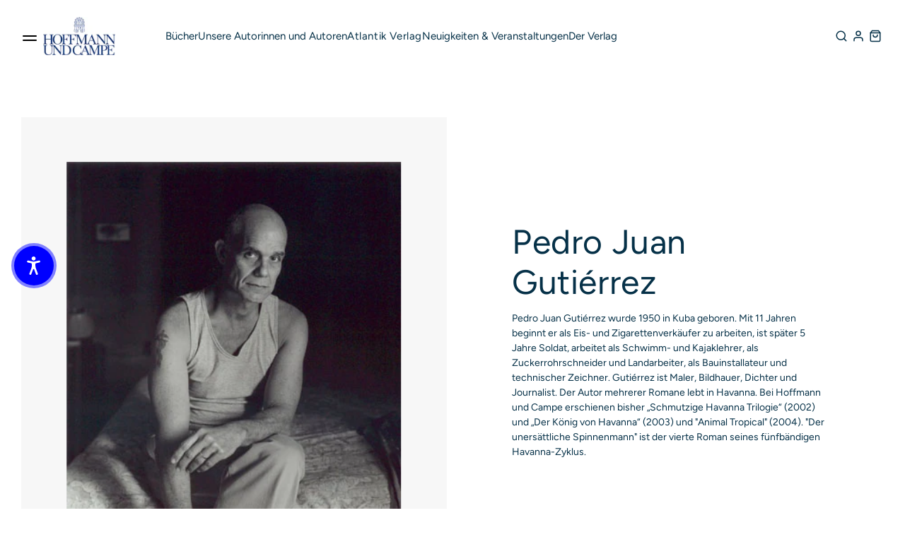

--- FILE ---
content_type: text/html; charset=utf-8
request_url: https://hoffmann-und-campe.de/blogs/autoren/pedro-juan-gutierrez
body_size: 46814
content:
<!doctype html>
<html class='no-js' lang='de' data-shop='hoffmann-campe'>
   <head>
	<script src="//hoffmann-und-campe.de/cdn/shop/files/pandectes-rules.js?v=235303355302241934"></script>
	
      
      

    

    

    

    



      <!-- Google Tag Manager -->
      <script>
         ;(function (w, d, s, l, i) {
            w[l] = w[l] || []
            w[l].push({ 'gtm.start': new Date().getTime(), event: 'gtm.js' })
            var f = d.getElementsByTagName(s)[0],
               j = d.createElement(s),
               dl = l != 'dataLayer' ? '&l=' + l : ''
            j.async = true
            j.src = 'https://www.googletagmanager.com/gtm.js?id=' + i + dl
            f.parentNode.insertBefore(j, f)
         })(window, document, 'script', 'dataLayer', 'GTM-NKM87ZC')
      </script>
      <!-- End Google Tag Manager -->

      <meta charset='utf-8'>
      <meta http-equiv='X-UA-Compatible' content='IE=edge'>
      <meta name='viewport' content='width=device-width,initial-scale=1'>
      <meta name='theme-color' content=''>
      <link rel='canonical' href='https://hoffmann-und-campe.de/blogs/autoren/pedro-juan-gutierrez'>
      <link rel='preconnect' href='https://cdn.shopify.com' crossorigin><link rel='preconnect' href='https://fonts.shopifycdn.com' crossorigin><link rel='icon' type='image/png' href='//hoffmann-und-campe.de/cdn/shop/files/Favicon_HoCa_e4d328b0-d2bc-4f76-af26-f7e39d811a4a.png?crop=center&height=32&v=1700054199&width=32'><title>
         Pedro Juan Gutiérrez
 &ndash; Hoffmann und Campe</title>
      
         <meta name='description' content='Pedro Juan Gutiérrez wurde 1950 in Kuba geboren. Mit 11 Jahren beginnt er als Eis- und Zigarettenverkäufer zu arbeiten, ist später 5 Jahre Soldat, arbeitet als Schwimm- und Kajaklehrer, als Zuckerrohrschneider und Landarbeiter, als Bauinstallateur und technischer Zeichner. Gutiérrez ist Maler, Bildhauer, Dichter und Jo'>
      
      

<meta property="og:site_name" content="Hoffmann und Campe">
<meta property="og:url" content="https://hoffmann-und-campe.de/blogs/autoren/pedro-juan-gutierrez">
<meta property="og:title" content="Pedro Juan Gutiérrez">
<meta property="og:type" content="article">
<meta property="og:description" content="Pedro Juan Gutiérrez wurde 1950 in Kuba geboren. Mit 11 Jahren beginnt er als Eis- und Zigarettenverkäufer zu arbeiten, ist später 5 Jahre Soldat, arbeitet als Schwimm- und Kajaklehrer, als Zuckerrohrschneider und Landarbeiter, als Bauinstallateur und technischer Zeichner. Gutiérrez ist Maler, Bildhauer, Dichter und Jo"><meta property="og:image" content="http://hoffmann-und-campe.de/cdn/shop/articles/autor_3808_gutierrez_pedro_juan1_8dc49957-298d-4daa-b505-bbb30826b18d.jpg?v=1614932015">
  <meta property="og:image:secure_url" content="https://hoffmann-und-campe.de/cdn/shop/articles/autor_3808_gutierrez_pedro_juan1_8dc49957-298d-4daa-b505-bbb30826b18d.jpg?v=1614932015">
  <meta property="og:image:width" content="374">
  <meta property="og:image:height" content="400"><meta name="twitter:card" content="summary_large_image">
<meta name="twitter:title" content="Pedro Juan Gutiérrez">
<meta name="twitter:description" content="Pedro Juan Gutiérrez wurde 1950 in Kuba geboren. Mit 11 Jahren beginnt er als Eis- und Zigarettenverkäufer zu arbeiten, ist später 5 Jahre Soldat, arbeitet als Schwimm- und Kajaklehrer, als Zuckerrohrschneider und Landarbeiter, als Bauinstallateur und technischer Zeichner. Gutiérrez ist Maler, Bildhauer, Dichter und Jo">

      <script src='//hoffmann-und-campe.de/cdn/shop/t/42/assets/global.js?v=128241437767409241081757951741' defer='defer'></script>
      <script>window.performance && window.performance.mark && window.performance.mark('shopify.content_for_header.start');</script><meta id="shopify-digital-wallet" name="shopify-digital-wallet" content="/53542846632/digital_wallets/dialog">
<meta name="shopify-checkout-api-token" content="09a88762678c7f4819f19adf8297a6b9">
<meta id="in-context-paypal-metadata" data-shop-id="53542846632" data-venmo-supported="false" data-environment="production" data-locale="de_DE" data-paypal-v4="true" data-currency="EUR">
<link rel="alternate" type="application/atom+xml" title="Feed" href="/blogs/autoren.atom" />
<script async="async" src="/checkouts/internal/preloads.js?locale=de-DE"></script>
<link rel="preconnect" href="https://shop.app" crossorigin="anonymous">
<script async="async" src="https://shop.app/checkouts/internal/preloads.js?locale=de-DE&shop_id=53542846632" crossorigin="anonymous"></script>
<script id="apple-pay-shop-capabilities" type="application/json">{"shopId":53542846632,"countryCode":"DE","currencyCode":"EUR","merchantCapabilities":["supports3DS"],"merchantId":"gid:\/\/shopify\/Shop\/53542846632","merchantName":"Hoffmann und Campe","requiredBillingContactFields":["postalAddress","email"],"requiredShippingContactFields":["postalAddress","email"],"shippingType":"shipping","supportedNetworks":["visa","maestro","masterCard","amex"],"total":{"type":"pending","label":"Hoffmann und Campe","amount":"1.00"},"shopifyPaymentsEnabled":true,"supportsSubscriptions":true}</script>
<script id="shopify-features" type="application/json">{"accessToken":"09a88762678c7f4819f19adf8297a6b9","betas":["rich-media-storefront-analytics"],"domain":"hoffmann-und-campe.de","predictiveSearch":true,"shopId":53542846632,"locale":"de"}</script>
<script>var Shopify = Shopify || {};
Shopify.shop = "hoca-buchshop.myshopify.com";
Shopify.locale = "de";
Shopify.currency = {"active":"EUR","rate":"1.0"};
Shopify.country = "DE";
Shopify.theme = {"name":"Ganske-Digital\/production\/hoffmann-campe","id":143517712652,"schema_name":null,"schema_version":null,"theme_store_id":null,"role":"main"};
Shopify.theme.handle = "null";
Shopify.theme.style = {"id":null,"handle":null};
Shopify.cdnHost = "hoffmann-und-campe.de/cdn";
Shopify.routes = Shopify.routes || {};
Shopify.routes.root = "/";</script>
<script type="module">!function(o){(o.Shopify=o.Shopify||{}).modules=!0}(window);</script>
<script>!function(o){function n(){var o=[];function n(){o.push(Array.prototype.slice.apply(arguments))}return n.q=o,n}var t=o.Shopify=o.Shopify||{};t.loadFeatures=n(),t.autoloadFeatures=n()}(window);</script>
<script>
  window.ShopifyPay = window.ShopifyPay || {};
  window.ShopifyPay.apiHost = "shop.app\/pay";
  window.ShopifyPay.redirectState = null;
</script>
<script id="shop-js-analytics" type="application/json">{"pageType":"article"}</script>
<script defer="defer" async type="module" src="//hoffmann-und-campe.de/cdn/shopifycloud/shop-js/modules/v2/client.init-shop-cart-sync_kxAhZfSm.de.esm.js"></script>
<script defer="defer" async type="module" src="//hoffmann-und-campe.de/cdn/shopifycloud/shop-js/modules/v2/chunk.common_5BMd6ono.esm.js"></script>
<script type="module">
  await import("//hoffmann-und-campe.de/cdn/shopifycloud/shop-js/modules/v2/client.init-shop-cart-sync_kxAhZfSm.de.esm.js");
await import("//hoffmann-und-campe.de/cdn/shopifycloud/shop-js/modules/v2/chunk.common_5BMd6ono.esm.js");

  window.Shopify.SignInWithShop?.initShopCartSync?.({"fedCMEnabled":true,"windoidEnabled":true});

</script>
<script>
  window.Shopify = window.Shopify || {};
  if (!window.Shopify.featureAssets) window.Shopify.featureAssets = {};
  window.Shopify.featureAssets['shop-js'] = {"shop-cart-sync":["modules/v2/client.shop-cart-sync_81xuAXRO.de.esm.js","modules/v2/chunk.common_5BMd6ono.esm.js"],"init-fed-cm":["modules/v2/client.init-fed-cm_B2l2C8gd.de.esm.js","modules/v2/chunk.common_5BMd6ono.esm.js"],"shop-button":["modules/v2/client.shop-button_DteRmTIv.de.esm.js","modules/v2/chunk.common_5BMd6ono.esm.js"],"init-windoid":["modules/v2/client.init-windoid_BrVTPDHy.de.esm.js","modules/v2/chunk.common_5BMd6ono.esm.js"],"shop-cash-offers":["modules/v2/client.shop-cash-offers_uZhaqfcC.de.esm.js","modules/v2/chunk.common_5BMd6ono.esm.js","modules/v2/chunk.modal_DhTZgVSk.esm.js"],"shop-toast-manager":["modules/v2/client.shop-toast-manager_lTRStNPf.de.esm.js","modules/v2/chunk.common_5BMd6ono.esm.js"],"init-shop-email-lookup-coordinator":["modules/v2/client.init-shop-email-lookup-coordinator_BhyMm2Vh.de.esm.js","modules/v2/chunk.common_5BMd6ono.esm.js"],"pay-button":["modules/v2/client.pay-button_uIj7-e2V.de.esm.js","modules/v2/chunk.common_5BMd6ono.esm.js"],"avatar":["modules/v2/client.avatar_BTnouDA3.de.esm.js"],"init-shop-cart-sync":["modules/v2/client.init-shop-cart-sync_kxAhZfSm.de.esm.js","modules/v2/chunk.common_5BMd6ono.esm.js"],"shop-login-button":["modules/v2/client.shop-login-button_hqVUT9QF.de.esm.js","modules/v2/chunk.common_5BMd6ono.esm.js","modules/v2/chunk.modal_DhTZgVSk.esm.js"],"init-customer-accounts-sign-up":["modules/v2/client.init-customer-accounts-sign-up_0Oyvgx7Z.de.esm.js","modules/v2/client.shop-login-button_hqVUT9QF.de.esm.js","modules/v2/chunk.common_5BMd6ono.esm.js","modules/v2/chunk.modal_DhTZgVSk.esm.js"],"init-shop-for-new-customer-accounts":["modules/v2/client.init-shop-for-new-customer-accounts_DojLPa1w.de.esm.js","modules/v2/client.shop-login-button_hqVUT9QF.de.esm.js","modules/v2/chunk.common_5BMd6ono.esm.js","modules/v2/chunk.modal_DhTZgVSk.esm.js"],"init-customer-accounts":["modules/v2/client.init-customer-accounts_DWlFj6gc.de.esm.js","modules/v2/client.shop-login-button_hqVUT9QF.de.esm.js","modules/v2/chunk.common_5BMd6ono.esm.js","modules/v2/chunk.modal_DhTZgVSk.esm.js"],"shop-follow-button":["modules/v2/client.shop-follow-button_BEIcZOGj.de.esm.js","modules/v2/chunk.common_5BMd6ono.esm.js","modules/v2/chunk.modal_DhTZgVSk.esm.js"],"lead-capture":["modules/v2/client.lead-capture_BSpzCmmh.de.esm.js","modules/v2/chunk.common_5BMd6ono.esm.js","modules/v2/chunk.modal_DhTZgVSk.esm.js"],"checkout-modal":["modules/v2/client.checkout-modal_8HiTfxyj.de.esm.js","modules/v2/chunk.common_5BMd6ono.esm.js","modules/v2/chunk.modal_DhTZgVSk.esm.js"],"shop-login":["modules/v2/client.shop-login_Fe0VhLV0.de.esm.js","modules/v2/chunk.common_5BMd6ono.esm.js","modules/v2/chunk.modal_DhTZgVSk.esm.js"],"payment-terms":["modules/v2/client.payment-terms_C8PkVPzh.de.esm.js","modules/v2/chunk.common_5BMd6ono.esm.js","modules/v2/chunk.modal_DhTZgVSk.esm.js"]};
</script>
<script id="__st">var __st={"a":53542846632,"offset":3600,"reqid":"9a79e311-42f0-4586-bd24-05fdd6653c15-1768968284","pageurl":"hoffmann-und-campe.de\/blogs\/autoren\/pedro-juan-gutierrez","s":"articles-555495850152","u":"e4cd464dc920","p":"article","rtyp":"article","rid":555495850152};</script>
<script>window.ShopifyPaypalV4VisibilityTracking = true;</script>
<script id="captcha-bootstrap">!function(){'use strict';const t='contact',e='account',n='new_comment',o=[[t,t],['blogs',n],['comments',n],[t,'customer']],c=[[e,'customer_login'],[e,'guest_login'],[e,'recover_customer_password'],[e,'create_customer']],r=t=>t.map((([t,e])=>`form[action*='/${t}']:not([data-nocaptcha='true']) input[name='form_type'][value='${e}']`)).join(','),a=t=>()=>t?[...document.querySelectorAll(t)].map((t=>t.form)):[];function s(){const t=[...o],e=r(t);return a(e)}const i='password',u='form_key',d=['recaptcha-v3-token','g-recaptcha-response','h-captcha-response',i],f=()=>{try{return window.sessionStorage}catch{return}},m='__shopify_v',_=t=>t.elements[u];function p(t,e,n=!1){try{const o=window.sessionStorage,c=JSON.parse(o.getItem(e)),{data:r}=function(t){const{data:e,action:n}=t;return t[m]||n?{data:e,action:n}:{data:t,action:n}}(c);for(const[e,n]of Object.entries(r))t.elements[e]&&(t.elements[e].value=n);n&&o.removeItem(e)}catch(o){console.error('form repopulation failed',{error:o})}}const l='form_type',E='cptcha';function T(t){t.dataset[E]=!0}const w=window,h=w.document,L='Shopify',v='ce_forms',y='captcha';let A=!1;((t,e)=>{const n=(g='f06e6c50-85a8-45c8-87d0-21a2b65856fe',I='https://cdn.shopify.com/shopifycloud/storefront-forms-hcaptcha/ce_storefront_forms_captcha_hcaptcha.v1.5.2.iife.js',D={infoText:'Durch hCaptcha geschützt',privacyText:'Datenschutz',termsText:'Allgemeine Geschäftsbedingungen'},(t,e,n)=>{const o=w[L][v],c=o.bindForm;if(c)return c(t,g,e,D).then(n);var r;o.q.push([[t,g,e,D],n]),r=I,A||(h.body.append(Object.assign(h.createElement('script'),{id:'captcha-provider',async:!0,src:r})),A=!0)});var g,I,D;w[L]=w[L]||{},w[L][v]=w[L][v]||{},w[L][v].q=[],w[L][y]=w[L][y]||{},w[L][y].protect=function(t,e){n(t,void 0,e),T(t)},Object.freeze(w[L][y]),function(t,e,n,w,h,L){const[v,y,A,g]=function(t,e,n){const i=e?o:[],u=t?c:[],d=[...i,...u],f=r(d),m=r(i),_=r(d.filter((([t,e])=>n.includes(e))));return[a(f),a(m),a(_),s()]}(w,h,L),I=t=>{const e=t.target;return e instanceof HTMLFormElement?e:e&&e.form},D=t=>v().includes(t);t.addEventListener('submit',(t=>{const e=I(t);if(!e)return;const n=D(e)&&!e.dataset.hcaptchaBound&&!e.dataset.recaptchaBound,o=_(e),c=g().includes(e)&&(!o||!o.value);(n||c)&&t.preventDefault(),c&&!n&&(function(t){try{if(!f())return;!function(t){const e=f();if(!e)return;const n=_(t);if(!n)return;const o=n.value;o&&e.removeItem(o)}(t);const e=Array.from(Array(32),(()=>Math.random().toString(36)[2])).join('');!function(t,e){_(t)||t.append(Object.assign(document.createElement('input'),{type:'hidden',name:u})),t.elements[u].value=e}(t,e),function(t,e){const n=f();if(!n)return;const o=[...t.querySelectorAll(`input[type='${i}']`)].map((({name:t})=>t)),c=[...d,...o],r={};for(const[a,s]of new FormData(t).entries())c.includes(a)||(r[a]=s);n.setItem(e,JSON.stringify({[m]:1,action:t.action,data:r}))}(t,e)}catch(e){console.error('failed to persist form',e)}}(e),e.submit())}));const S=(t,e)=>{t&&!t.dataset[E]&&(n(t,e.some((e=>e===t))),T(t))};for(const o of['focusin','change'])t.addEventListener(o,(t=>{const e=I(t);D(e)&&S(e,y())}));const B=e.get('form_key'),M=e.get(l),P=B&&M;t.addEventListener('DOMContentLoaded',(()=>{const t=y();if(P)for(const e of t)e.elements[l].value===M&&p(e,B);[...new Set([...A(),...v().filter((t=>'true'===t.dataset.shopifyCaptcha))])].forEach((e=>S(e,t)))}))}(h,new URLSearchParams(w.location.search),n,t,e,['guest_login'])})(!0,!0)}();</script>
<script integrity="sha256-4kQ18oKyAcykRKYeNunJcIwy7WH5gtpwJnB7kiuLZ1E=" data-source-attribution="shopify.loadfeatures" defer="defer" src="//hoffmann-und-campe.de/cdn/shopifycloud/storefront/assets/storefront/load_feature-a0a9edcb.js" crossorigin="anonymous"></script>
<script crossorigin="anonymous" defer="defer" src="//hoffmann-und-campe.de/cdn/shopifycloud/storefront/assets/shopify_pay/storefront-65b4c6d7.js?v=20250812"></script>
<script data-source-attribution="shopify.dynamic_checkout.dynamic.init">var Shopify=Shopify||{};Shopify.PaymentButton=Shopify.PaymentButton||{isStorefrontPortableWallets:!0,init:function(){window.Shopify.PaymentButton.init=function(){};var t=document.createElement("script");t.src="https://hoffmann-und-campe.de/cdn/shopifycloud/portable-wallets/latest/portable-wallets.de.js",t.type="module",document.head.appendChild(t)}};
</script>
<script data-source-attribution="shopify.dynamic_checkout.buyer_consent">
  function portableWalletsHideBuyerConsent(e){var t=document.getElementById("shopify-buyer-consent"),n=document.getElementById("shopify-subscription-policy-button");t&&n&&(t.classList.add("hidden"),t.setAttribute("aria-hidden","true"),n.removeEventListener("click",e))}function portableWalletsShowBuyerConsent(e){var t=document.getElementById("shopify-buyer-consent"),n=document.getElementById("shopify-subscription-policy-button");t&&n&&(t.classList.remove("hidden"),t.removeAttribute("aria-hidden"),n.addEventListener("click",e))}window.Shopify?.PaymentButton&&(window.Shopify.PaymentButton.hideBuyerConsent=portableWalletsHideBuyerConsent,window.Shopify.PaymentButton.showBuyerConsent=portableWalletsShowBuyerConsent);
</script>
<script data-source-attribution="shopify.dynamic_checkout.cart.bootstrap">document.addEventListener("DOMContentLoaded",(function(){function t(){return document.querySelector("shopify-accelerated-checkout-cart, shopify-accelerated-checkout")}if(t())Shopify.PaymentButton.init();else{new MutationObserver((function(e,n){t()&&(Shopify.PaymentButton.init(),n.disconnect())})).observe(document.body,{childList:!0,subtree:!0})}}));
</script>
<link id="shopify-accelerated-checkout-styles" rel="stylesheet" media="screen" href="https://hoffmann-und-campe.de/cdn/shopifycloud/portable-wallets/latest/accelerated-checkout-backwards-compat.css" crossorigin="anonymous">
<style id="shopify-accelerated-checkout-cart">
        #shopify-buyer-consent {
  margin-top: 1em;
  display: inline-block;
  width: 100%;
}

#shopify-buyer-consent.hidden {
  display: none;
}

#shopify-subscription-policy-button {
  background: none;
  border: none;
  padding: 0;
  text-decoration: underline;
  font-size: inherit;
  cursor: pointer;
}

#shopify-subscription-policy-button::before {
  box-shadow: none;
}

      </style>

<script>window.performance && window.performance.mark && window.performance.mark('shopify.content_for_header.end');</script>
      

<style data-shopify>
     @font-face {
  font-family: Figtree;
  font-weight: 400;
  font-style: normal;
  font-display: swap;
  src: url("//hoffmann-und-campe.de/cdn/fonts/figtree/figtree_n4.3c0838aba1701047e60be6a99a1b0a40ce9b8419.woff2") format("woff2"),
       url("//hoffmann-und-campe.de/cdn/fonts/figtree/figtree_n4.c0575d1db21fc3821f17fd6617d3dee552312137.woff") format("woff");
}

     @font-face {
  font-family: Figtree;
  font-weight: 700;
  font-style: normal;
  font-display: swap;
  src: url("//hoffmann-und-campe.de/cdn/fonts/figtree/figtree_n7.2fd9bfe01586148e644724096c9d75e8c7a90e55.woff2") format("woff2"),
       url("//hoffmann-und-campe.de/cdn/fonts/figtree/figtree_n7.ea05de92d862f9594794ab281c4c3a67501ef5fc.woff") format("woff");
}

     @font-face {
  font-family: Figtree;
  font-weight: 400;
  font-style: italic;
  font-display: swap;
  src: url("//hoffmann-und-campe.de/cdn/fonts/figtree/figtree_i4.89f7a4275c064845c304a4cf8a4a586060656db2.woff2") format("woff2"),
       url("//hoffmann-und-campe.de/cdn/fonts/figtree/figtree_i4.6f955aaaafc55a22ffc1f32ecf3756859a5ad3e2.woff") format("woff");
}

     @font-face {
  font-family: Figtree;
  font-weight: 700;
  font-style: italic;
  font-display: swap;
  src: url("//hoffmann-und-campe.de/cdn/fonts/figtree/figtree_i7.06add7096a6f2ab742e09ec7e498115904eda1fe.woff2") format("woff2"),
       url("//hoffmann-und-campe.de/cdn/fonts/figtree/figtree_i7.ee584b5fcaccdbb5518c0228158941f8df81b101.woff") format("woff");
}

     @font-face {
  font-family: Figtree;
  font-weight: 400;
  font-style: normal;
  font-display: swap;
  src: url("//hoffmann-und-campe.de/cdn/fonts/figtree/figtree_n4.3c0838aba1701047e60be6a99a1b0a40ce9b8419.woff2") format("woff2"),
       url("//hoffmann-und-campe.de/cdn/fonts/figtree/figtree_n4.c0575d1db21fc3821f17fd6617d3dee552312137.woff") format("woff");
}


     :root {
       --font-body-family: Figtree, sans-serif;
       --font-body-style: normal;
       --font-body-weight: 400;

       --font-heading-family: Figtree, sans-serif;
       --font-heading-style: normal;
       --font-heading-weight: 400;

       --font-body-scale: 1.0;
       --font-heading-scale: 1.0;


       --media-padding: px;
       --media-border-opacity: 0.05;
       --media-border-width: 1px;
       --media-radius: 0px;
       --media-shadow-opacity: 0.0;
       --media-shadow-horizontal-offset: 0px;
       --media-shadow-vertical-offset: 0px;
       --media-shadow-blur-radius: 0px;

       --page-width: 1365px;
       --page-width-margin: 2rem;

   --primary: #003C82;
   --primary-dark: #063148;
   --primary-light: #C1CBD7;

   --secondary: #EA8582;
   --secondary-dark: #CE464C;
   --secondary-light: #F8D4D3;

   --background: #F7F7F7;

   --black: #000000;
   --grey-dark: #808080;
   --grey-medium: #B9B9B9;
   --grey-light: #E7E7E7;
   --white: #FFFFFF;

       --header-height: 72px;
       --100vh: 100vh;

   --error: ;
   --success: ;
   --warning: ;

       --rounded-small: 4px;
       --rounded-medium: 12px;
       --rounded-large: 18px;

       --card-image-padding: 0.0rem;
       --card-corner-radius: 0.0rem;
       --card-text-alignment: left;
       --card-border-width: 0.1rem;
       --card-border-opacity: 0.1;
       --card-shadow-opacity: 0.1;
       --card-shadow-horizontal-offset: 0.0rem;
       --card-shadow-vertical-offset: 0.0rem;
       --card-shadow-blur-radius: 0.0rem;

       --badge-corner-radius: 4.0rem;

       --popup-border-width: 1px;
       --popup-border-opacity: 0.1;
       --popup-corner-radius: 0px;
       --popup-shadow-opacity: 0.0;
       --popup-shadow-horizontal-offset: 0px;
       --popup-shadow-vertical-offset: 0px;
       --popup-shadow-blur-radius: 0px;

       --drawer-border-width: 1px;
       --drawer-border-opacity: 0.1;
       --drawer-shadow-opacity: 0.0;
       --drawer-shadow-horizontal-offset: 0px;
       --drawer-shadow-vertical-offset: 0px;
       --drawer-shadow-blur-radius: 0px;

       --spacing-sections-desktop: 0px;
       --spacing-sections-mobile: 0px;

       --grid-desktop-vertical-spacing: 8px;
       --grid-desktop-horizontal-spacing: 8px;
       --grid-mobile-vertical-spacing: 4px;
       --grid-mobile-horizontal-spacing: 4px;

       --text-boxes-border-opacity: 0.0;
       --text-boxes-border-width: 0px;
       --text-boxes-radius: 0px;
       --text-boxes-shadow-opacity: 0.0;
       --text-boxes-shadow-horizontal-offset: 0px;
       --text-boxes-shadow-vertical-offset: 0px;
       --text-boxes-shadow-blur-radius: 0px;

       --buttons-radius: 0px;
       --buttons-radius-outset: 0px;
       --buttons-border-width: 1px;
       --buttons-border-opacity: 1.0;
       --buttons-shadow-opacity: 0.0;
       --buttons-shadow-horizontal-offset: 0px;
       --buttons-shadow-vertical-offset: 0px;
       --buttons-shadow-blur-radius: 0px;
       --buttons-border-offset: 0px;

       --inputs-radius: 0px;
       --inputs-border-width: 1px;
       --inputs-border-opacity: 0.55;
       --inputs-shadow-opacity: 0.0;
       --inputs-shadow-horizontal-offset: 0px;
       --inputs-margin-offset: 0px;
       --inputs-shadow-vertical-offset: 0px;
       --inputs-shadow-blur-radius: 0px;
       --inputs-radius-outset: 0px;

       --variant-pills-radius: 40px;
       --variant-pills-border-width: 7px;
       --variant-pills-border-opacity: 0.55;
       --variant-pills-shadow-opacity: 0.2;
       --variant-pills-shadow-horizontal-offset: 0px;
       --variant-pills-shadow-vertical-offset: 0px;
       --variant-pills-shadow-blur-radius: 0px;
     }

     *,
     *::before,
     *::after {
       box-sizing: inherit;
     }

     html {
       box-sizing: border-box;
       font-size: calc(var(--font-body-scale) * 62.5%);
       height: 100%;
     }

     body {
       display: grid;
       grid-template-rows: auto auto 1fr auto;
       grid-template-columns: 100%;
       min-height: 100%;
       margin: 0;
       font-size: 1.5rem;
       letter-spacing: 0.06rem;
       line-height: calc(1 + 0.8 / var(--font-body-scale));
       font-family: var(--font-body-family);
       font-style: var(--font-body-style);
       font-weight: var(--font-body-weight);
     }

     @media screen and (min-width: 750px) {
       body {
         font-size: 1.6rem;
       }
     }
</style>

      <link href="//hoffmann-und-campe.de/cdn/shop/t/42/assets/base.css?v=174929688586742657121726644730" rel="stylesheet" type="text/css" media="all" />
      <style>

    @font-face {
        font-family: "PPEditorialNew";
        src: url("https://cdn.shopify.com/s/files/1/0602/2525/7641/files/PPEditorialNew-Regular.woff?v=1636211777") format("woff"),
             url("https://cdn.shopify.com/s/files/1/0602/2525/7641/files/PPEditorialNew-Regular.ttf?v=1636211777") format("ttf");
        font-weight: 400;
        font-style: normal;
    }
    
    @font-face {
        font-family: "PPEditorialNew";
        src: url("https://cdn.shopify.com/s/files/1/0602/2525/7641/files/PPEditorialNew-Italic.woff?v=1634122595") format("woff"),
             url("https://cdn.shopify.com/s/files/1/0602/2525/7641/files/PPEditorialNew-Italic.ttf?v=1634122595") format("ttf");
        font-weight: 400;
        font-style: italic;
    }
    
    @font-face {
        font-family: "UntitledSans";
        src: url("https://cdn.shopify.com/s/files/1/0602/2525/7641/files/untitled-sans-regular.woff?v=1634122595") format("woff"),
             url("https://cdn.shopify.com/s/files/1/0602/2525/7641/files/untitled-sans-regular.ttf?v=1634122595") format("ttf");
        font-weight: 400;
        font-style: normal;
    }


    :root {

        --headline-font: Figtree, Helvetica, sans-serif !important;
        --text-font: Figtree, Arial, Helvetica, sans-serif !important;

        --color-background-primary-light: ;
        --color-background-secondary-light: ;
        --color-background-primary-dark: ;
        --color-background-secondary-dark: ;

        --color-text-primary-light: ;
        --color-text-secondary-light: ;
        --color-text-primary-dark: ;
        --color-text-secondary-dark: ;

        --color-button-background: ;
        --color-button-text: ;

        --grid-horizontal-gap: px;
        --grid-vertical-gap: px;
        --grid-element-border-radius: px;

    }

</style>

      <link href="//hoffmann-und-campe.de/cdn/shop/t/42/assets/index.css?v=164144339132050900381758610629" rel="stylesheet" type="text/css" media="all" />
<link rel='preload' as='font' href='//hoffmann-und-campe.de/cdn/fonts/figtree/figtree_n4.3c0838aba1701047e60be6a99a1b0a40ce9b8419.woff2' type='font/woff2' crossorigin><link rel='preload' as='font' href='//hoffmann-und-campe.de/cdn/fonts/figtree/figtree_n4.3c0838aba1701047e60be6a99a1b0a40ce9b8419.woff2' type='font/woff2' crossorigin><link
            rel='stylesheet'
            href='//hoffmann-und-campe.de/cdn/shop/t/42/assets/component-predictive-search.css?v=88690987247229592671689860446'
            media='print'
            onload="this.media='all'"><script>
         document.documentElement.className = document.documentElement.className.replace('no-js', 'js')
         if (Shopify.designMode) {
            document.documentElement.classList.add('shopify-design-mode')
         }
      </script>
      <script src='https://cdnjs.cloudflare.com/ajax/libs/gsap/3.9.1/gsap.min.js'></script>
      <script src='https://cdnjs.cloudflare.com/ajax/libs/gsap/3.9.1/ScrollTrigger.min.js'></script>
      <script src='https://cdnjs.cloudflare.com/ajax/libs/gsap/3.12.2/ScrollToPlugin.min.js'></script>
      <!-- Initialized on end of body -->
      <script src='https://unpkg.com/feather-icons'></script>
      <script
         src='https://cdnjs.cloudflare.com/ajax/libs/jshashes/1.0.8/hashes.min.js'
         integrity='sha512-1HyPmPHvi5wFUctYkBhwOYgXmMdbPrDaXKBrbGRI3o1CQkTKazG/RKqR8QwVIjTDOQ3uAOPOFkEbzi99Td6yiQ=='
         crossorigin='anonymous'
         referrerpolicy='no-referrer'></script>
      <script src='//unpkg.com/alpinejs' defer></script>
      
      
      <link href="//hoffmann-und-campe.de/cdn/shop/t/42/assets/shop-overrides.css?v=93617305182878879871723557913" rel="stylesheet" type="text/css" media="all" />
      <script src='//cdnjs.cloudflare.com/ajax/libs/balance-text/3.3.1/balancetext.min.js'></script>
      <script src='https://unpkg.com/embla-carousel/embla-carousel.umd.js'></script>
      <script src='https://unpkg.com/embla-carousel-autoplay/embla-carousel-autoplay.umd.js'></script>
      <script>
         window.addEventListener('DOMContentLoaded', () => {
            document.querySelectorAll(`*[balance-text]`).forEach((element) => balanceText(element))
         })
      </script>
      
   

<!-- BEGIN app block: shopify://apps/pandectes-gdpr/blocks/banner/58c0baa2-6cc1-480c-9ea6-38d6d559556a -->
  
    
      <!-- TCF is active, scripts are loaded above -->
      
        <script>
          if (!window.PandectesRulesSettings) {
            window.PandectesRulesSettings = {"store":{"id":53542846632,"adminMode":false,"headless":false,"storefrontRootDomain":"","checkoutRootDomain":"","storefrontAccessToken":""},"banner":{"revokableTrigger":false,"cookiesBlockedByDefault":"7","hybridStrict":false,"isActive":true},"geolocation":{"brOnly":false,"caOnly":false,"chOnly":false,"euOnly":false,"jpOnly":false,"thOnly":false,"zaOnly":false,"canadaOnly":false,"canadaLaw25":false,"canadaPipeda":false,"globalVisibility":true},"blocker":{"isActive":false,"googleConsentMode":{"isActive":true,"id":"","analyticsId":"G-W9WST3EBV8","adwordsId":"","adStorageCategory":4,"analyticsStorageCategory":2,"functionalityStorageCategory":1,"personalizationStorageCategory":1,"securityStorageCategory":0,"customEvent":false,"redactData":false,"urlPassthrough":false,"dataLayerProperty":"dataLayer","waitForUpdate":0,"useNativeChannel":false,"debugMode":false},"facebookPixel":{"isActive":false,"id":"","ldu":false},"microsoft":{"isActive":false,"uetTags":""},"clarity":{},"rakuten":{"isActive":false,"cmp":false,"ccpa":false},"gpcIsActive":false,"klaviyoIsActive":false,"defaultBlocked":7,"patterns":{"whiteList":[],"blackList":{"1":[],"2":[],"4":[],"8":[]},"iframesWhiteList":[],"iframesBlackList":{"1":[],"2":[],"4":[],"8":[]},"beaconsWhiteList":[],"beaconsBlackList":{"1":[],"2":[],"4":[],"8":[]}}}};
            const rulesScript = document.createElement('script');
            window.PandectesRulesSettings.auto = true;
            rulesScript.src = "https://cdn.shopify.com/extensions/019bdc07-7fb4-70c4-ad72-a3837152bf63/gdpr-238/assets/pandectes-rules.js";
            const firstChild = document.head.firstChild;
            document.head.insertBefore(rulesScript, firstChild);
          }
        </script>
      
      <script>
        
          window.PandectesSettings = {"store":{"id":53542846632,"plan":"plus","theme":"Ganske-Digital/production/hoffmann-campe","primaryLocale":"de","adminMode":false,"headless":false,"storefrontRootDomain":"","checkoutRootDomain":"","storefrontAccessToken":""},"tsPublished":1762435550,"declaration":{"showPurpose":false,"showProvider":false,"declIntroText":"","showDateGenerated":true},"language":{"unpublished":[],"languageMode":"Single","fallbackLanguage":"de","languageDetection":"browser","languagesSupported":[]},"texts":{"managed":{"headerText":{"de":"Wir respektieren Ihre Privatsphäre"},"consentText":{"de":"Diese Website verwendet Cookies, um Ihnen das beste Erlebnis zu bieten. Einige Cookies sind für den ordnungsgemäßen Betrieb der Website unerlässlich."},"linkText":{"de":"Mehr erfahren"},"imprintText":{"de":"Impressum"},"googleLinkText":{"de":"Googles Datenschutzbestimmungen"},"allowButtonText":{"de":"Annehmen"},"denyButtonText":{"de":"Ablehnen"},"dismissButtonText":{"de":"Okay"},"leaveSiteButtonText":{"de":"Diese Seite verlassen"},"preferencesButtonText":{"de":"Einstellungen"},"cookiePolicyText":{"de":"Cookie-Richtlinie"},"preferencesPopupTitleText":{"de":"Einwilligungseinstellungen verwalten"},"preferencesPopupIntroText":{"de":"Wir verwenden Cookies, um die Funktionalität der Website zu optimieren, die Leistung zu analysieren und Ihnen ein personalisiertes Erlebnis zu bieten. Einige Cookies sind für den ordnungsgemäßen Betrieb der Website unerlässlich. Diese Cookies können nicht deaktiviert werden. In diesem Fenster können Sie Ihre Präferenzen für Cookies verwalten."},"preferencesPopupSaveButtonText":{"de":"Auswahl speichern"},"preferencesPopupCloseButtonText":{"de":"Schließen"},"preferencesPopupAcceptAllButtonText":{"de":"Alles Akzeptieren"},"preferencesPopupRejectAllButtonText":{"de":"Alles ablehnen"},"cookiesDetailsText":{"de":"Cookie-Details"},"preferencesPopupAlwaysAllowedText":{"de":"Immer erlaubt"},"accessSectionParagraphText":{"de":"Sie haben das Recht, jederzeit auf Ihre Daten zuzugreifen."},"accessSectionTitleText":{"de":"Datenübertragbarkeit"},"accessSectionAccountInfoActionText":{"de":"persönliche Daten"},"accessSectionDownloadReportActionText":{"de":"Alle Daten anfordern"},"accessSectionGDPRRequestsActionText":{"de":"Anfragen betroffener Personen"},"accessSectionOrdersRecordsActionText":{"de":"Aufträge"},"rectificationSectionParagraphText":{"de":"Sie haben das Recht, die Aktualisierung Ihrer Daten zu verlangen, wann immer Sie dies für angemessen halten."},"rectificationSectionTitleText":{"de":"Datenberichtigung"},"rectificationCommentPlaceholder":{"de":"Beschreiben Sie, was Sie aktualisieren möchten"},"rectificationCommentValidationError":{"de":"Kommentar ist erforderlich"},"rectificationSectionEditAccountActionText":{"de":"Aktualisierung anfordern"},"erasureSectionTitleText":{"de":"Recht auf Löschung"},"erasureSectionParagraphText":{"de":"Sie haben das Recht, die Löschung aller Ihrer Daten zu verlangen. Danach können Sie nicht mehr auf Ihr Konto zugreifen."},"erasureSectionRequestDeletionActionText":{"de":"Löschung personenbezogener Daten anfordern"},"consentDate":{"de":"Zustimmungsdatum"},"consentId":{"de":"Einwilligungs-ID"},"consentSectionChangeConsentActionText":{"de":"Einwilligungspräferenz ändern"},"consentSectionConsentedText":{"de":"Sie haben der Cookie-Richtlinie dieser Website zugestimmt am"},"consentSectionNoConsentText":{"de":"Sie haben der Cookie-Richtlinie dieser Website nicht zugestimmt."},"consentSectionTitleText":{"de":"Ihre Cookie-Einwilligung"},"consentStatus":{"de":"Einwilligungspräferenz"},"confirmationFailureMessage":{"de":"Ihre Anfrage wurde nicht bestätigt. Bitte versuchen Sie es erneut und wenn das Problem weiterhin besteht, wenden Sie sich an den Ladenbesitzer, um Hilfe zu erhalten"},"confirmationFailureTitle":{"de":"Ein Problem ist aufgetreten"},"confirmationSuccessMessage":{"de":"Wir werden uns in Kürze zu Ihrem Anliegen bei Ihnen melden."},"confirmationSuccessTitle":{"de":"Ihre Anfrage wurde bestätigt"},"guestsSupportEmailFailureMessage":{"de":"Ihre Anfrage wurde nicht übermittelt. Bitte versuchen Sie es erneut und wenn das Problem weiterhin besteht, wenden Sie sich an den Shop-Inhaber, um Hilfe zu erhalten."},"guestsSupportEmailFailureTitle":{"de":"Ein Problem ist aufgetreten"},"guestsSupportEmailPlaceholder":{"de":"E-Mail-Addresse"},"guestsSupportEmailSuccessMessage":{"de":"Wenn Sie als Kunde dieses Shops registriert sind, erhalten Sie in Kürze eine E-Mail mit Anweisungen zum weiteren Vorgehen."},"guestsSupportEmailSuccessTitle":{"de":"Vielen Dank für die Anfrage"},"guestsSupportEmailValidationError":{"de":"Email ist ungültig"},"guestsSupportInfoText":{"de":"Bitte loggen Sie sich mit Ihrem Kundenkonto ein, um fortzufahren."},"submitButton":{"de":"einreichen"},"submittingButton":{"de":"Senden..."},"cancelButton":{"de":"Abbrechen"},"declIntroText":{"de":"Wir verwenden Cookies, um die Funktionalität der Website zu optimieren, die Leistung zu analysieren und Ihnen ein personalisiertes Erlebnis zu bieten. Einige Cookies sind für den ordnungsgemäßen Betrieb der Website unerlässlich. Diese Cookies können nicht deaktiviert werden. In diesem Fenster können Sie Ihre Präferenzen für Cookies verwalten."},"declName":{"de":"Name"},"declPurpose":{"de":"Zweck"},"declType":{"de":"Typ"},"declRetention":{"de":"Speicherdauer"},"declProvider":{"de":"Anbieter"},"declFirstParty":{"de":"Erstanbieter"},"declThirdParty":{"de":"Drittanbieter"},"declSeconds":{"de":"Sekunden"},"declMinutes":{"de":"Minuten"},"declHours":{"de":"Std."},"declDays":{"de":"Tage"},"declWeeks":{"de":"Woche(n)"},"declMonths":{"de":"Monate"},"declYears":{"de":"Jahre"},"declSession":{"de":"Sitzung"},"declDomain":{"de":"Domain"},"declPath":{"de":"Weg"}},"categories":{"strictlyNecessaryCookiesTitleText":{"de":"Unbedingt erforderlich"},"strictlyNecessaryCookiesDescriptionText":{"de":"Diese Cookies sind unerlässlich, damit Sie sich auf der Website bewegen und ihre Funktionen nutzen können, z. B. den Zugriff auf sichere Bereiche der Website. Ohne diese Cookies kann die Website nicht richtig funktionieren."},"functionalityCookiesTitleText":{"de":"Funktionale Cookies"},"functionalityCookiesDescriptionText":{"de":"Diese Cookies ermöglichen es der Website, verbesserte Funktionalität und Personalisierung bereitzustellen. Sie können von uns oder von Drittanbietern gesetzt werden, deren Dienste wir auf unseren Seiten hinzugefügt haben. Wenn Sie diese Cookies nicht zulassen, funktionieren einige oder alle dieser Dienste möglicherweise nicht richtig."},"performanceCookiesTitleText":{"de":"Performance-Cookies"},"performanceCookiesDescriptionText":{"de":"Diese Cookies ermöglichen es uns, die Leistung unserer Website zu überwachen und zu verbessern. Sie ermöglichen es uns beispielsweise, Besuche zu zählen, Verkehrsquellen zu identifizieren und zu sehen, welche Teile der Website am beliebtesten sind."},"targetingCookiesTitleText":{"de":"Targeting-Cookies"},"targetingCookiesDescriptionText":{"de":"Diese Cookies können von unseren Werbepartnern über unsere Website gesetzt werden. Sie können von diesen Unternehmen verwendet werden, um ein Profil Ihrer Interessen zu erstellen und Ihnen relevante Werbung auf anderen Websites anzuzeigen. Sie speichern keine direkten personenbezogenen Daten, sondern basieren auf der eindeutigen Identifizierung Ihres Browsers und Ihres Internetgeräts. Wenn Sie diese Cookies nicht zulassen, erleben Sie weniger zielgerichtete Werbung."},"unclassifiedCookiesTitleText":{"de":"Unklassifizierte Cookies"},"unclassifiedCookiesDescriptionText":{"de":"Unklassifizierte Cookies sind Cookies, die wir gerade zusammen mit den Anbietern einzelner Cookies klassifizieren."}},"auto":{}},"library":{"previewMode":false,"fadeInTimeout":0,"defaultBlocked":7,"showLink":true,"showImprintLink":true,"showGoogleLink":false,"enabled":true,"cookie":{"expiryDays":365,"secure":true,"domain":""},"dismissOnScroll":false,"dismissOnWindowClick":false,"dismissOnTimeout":false,"palette":{"popup":{"background":"#EDEFF5","backgroundForCalculations":{"a":1,"b":245,"g":239,"r":237},"text":"#838391"},"button":{"background":"#4B81E8","backgroundForCalculations":{"a":1,"b":232,"g":129,"r":75},"text":"#FFFFFF","textForCalculation":{"a":1,"b":255,"g":255,"r":255},"border":"transparent"}},"content":{"href":"https://hoca-buchshop.myshopify.com/policies/privacy-policy","imprintHref":"/policies/legal-notice","close":"&#10005;","target":"_blank","logo":""},"window":"<div role=\"dialog\" aria-labelledby=\"cookieconsent:head\" aria-describedby=\"cookieconsent:desc\" id=\"pandectes-banner\" class=\"cc-window-wrapper cc-overlay-wrapper\"><div class=\"pd-cookie-banner-window cc-window {{classes}}\">{{children}}</div></div>","compliance":{"custom":"<div class=\"cc-compliance cc-highlight\">{{preferences}}{{deny}}{{allow}}</div>"},"type":"custom","layouts":{"basic":"{{header}}{{messagelink}}{{compliance}}"},"position":"overlay","theme":"classic","revokable":true,"animateRevokable":false,"revokableReset":false,"revokableLogoUrl":"https://hoca-buchshop.myshopify.com/cdn/shop/files/pandectes-reopen-logo.png","revokablePlacement":"bottom-left","revokableMarginHorizontal":15,"revokableMarginVertical":15,"static":false,"autoAttach":true,"hasTransition":true,"blacklistPage":[""],"elements":{"close":"<button aria-label=\"Schließen\" type=\"button\" class=\"cc-close\">{{close}}</button>","dismiss":"<button type=\"button\" class=\"cc-btn cc-btn-decision cc-dismiss\">{{dismiss}}</button>","allow":"<button type=\"button\" class=\"cc-btn cc-btn-decision cc-allow\">{{allow}}</button>","deny":"<button type=\"button\" class=\"cc-btn cc-btn-decision cc-deny\">{{deny}}</button>","preferences":"<button type=\"button\" class=\"cc-btn cc-settings\" aria-controls=\"pd-cp-preferences\" onclick=\"Pandectes.fn.openPreferences()\">{{preferences}}</button>"}},"geolocation":{"brOnly":false,"caOnly":false,"chOnly":false,"euOnly":false,"jpOnly":false,"thOnly":false,"zaOnly":false,"canadaOnly":false,"canadaLaw25":false,"canadaPipeda":false,"globalVisibility":true},"dsr":{"guestsSupport":false,"accessSectionDownloadReportAuto":false},"banner":{"resetTs":1714030202,"extraCss":"        .cc-banner-logo {max-width: 40em!important;}    @media(min-width: 768px) {.cc-window.cc-floating{max-width: 40em!important;width: 40em!important;}}    .cc-message, .pd-cookie-banner-window .cc-header, .cc-logo {text-align: center}    .cc-window-wrapper{z-index: 2147483647;-webkit-transition: opacity 1s ease;  transition: opacity 1s ease;}    .cc-window{padding: 20px!important;z-index: 2147483647;font-size: 14px!important;font-family: inherit;}    .pd-cookie-banner-window .cc-header{font-size: 14px!important;font-family: inherit;}    .pd-cp-ui{font-family: inherit; background-color: #EDEFF5;color:#838391;}    button.pd-cp-btn, a.pd-cp-btn{background-color:#4B81E8;color:#FFFFFF!important;}    input + .pd-cp-preferences-slider{background-color: rgba(131, 131, 145, 0.3)}    .pd-cp-scrolling-section::-webkit-scrollbar{background-color: rgba(131, 131, 145, 0.3)}    input:checked + .pd-cp-preferences-slider{background-color: rgba(131, 131, 145, 1)}    .pd-cp-scrolling-section::-webkit-scrollbar-thumb {background-color: rgba(131, 131, 145, 1)}    .pd-cp-ui-close{color:#838391;}    .pd-cp-preferences-slider:before{background-color: #EDEFF5}    .pd-cp-title:before {border-color: #838391!important}    .pd-cp-preferences-slider{background-color:#838391}    .pd-cp-toggle{color:#838391!important}    @media(max-width:699px) {.pd-cp-ui-close-top svg {fill: #838391}}    .pd-cp-toggle:hover,.pd-cp-toggle:visited,.pd-cp-toggle:active{color:#838391!important}    .pd-cookie-banner-window {box-shadow: 0 0 18px rgb(0 0 0 / 20%);}  ","customJavascript":{},"showPoweredBy":false,"logoHeight":40,"revokableTrigger":false,"hybridStrict":false,"cookiesBlockedByDefault":"7","isActive":true,"implicitSavePreferences":true,"cookieIcon":false,"blockBots":false,"showCookiesDetails":true,"hasTransition":true,"blockingPage":false,"showOnlyLandingPage":false,"leaveSiteUrl":"https://www.google.com","linkRespectStoreLang":false},"cookies":{"0":[{"name":"cart_currency","type":"http","domain":"hoffmann-und-campe.de","path":"/","provider":"Shopify","firstParty":true,"retention":"2 ","session":false,"expires":2,"unit":"declSession","purpose":{"de":"Das Cookie ist für die sichere Checkout- und Zahlungsfunktion auf der Website erforderlich. Diese Funktion wird von shopify.com bereitgestellt."}},{"name":"shopify_pay_redirect","type":"http","domain":"hoffmann-und-campe.de","path":"/","provider":"Shopify","firstParty":true,"retention":"1 hour(s)","session":false,"expires":1,"unit":"declHours","purpose":{"de":"Das Cookie ist für die sichere Checkout- und Zahlungsfunktion auf der Website erforderlich. Diese Funktion wird von shopify.com bereitgestellt."}},{"name":"keep_alive","type":"http","domain":"hoffmann-und-campe.de","path":"/","provider":"Shopify","firstParty":true,"retention":"30 minute(s)","session":false,"expires":30,"unit":"declMinutes","purpose":{"de":"Wird im Zusammenhang mit der Käuferlokalisierung verwendet."}},{"name":"secure_customer_sig","type":"http","domain":"hoffmann-und-campe.de","path":"/","provider":"Shopify","firstParty":true,"retention":"1 year(s)","session":false,"expires":1,"unit":"declYears","purpose":{"de":"Wird im Zusammenhang mit dem Kundenlogin verwendet."}},{"name":"_tracking_consent","type":"http","domain":".hoffmann-und-campe.de","path":"/","provider":"Shopify","firstParty":true,"retention":"1 year(s)","session":false,"expires":1,"unit":"declYears","purpose":{"de":"Tracking-Einstellungen."}},{"name":"_cmp_a","type":"http","domain":".hoffmann-und-campe.de","path":"/","provider":"Shopify","firstParty":true,"retention":"1 day(s)","session":false,"expires":1,"unit":"declDays","purpose":{"de":"Wird zum Verwalten der Datenschutzeinstellungen des Kunden verwendet."}},{"name":"_shopify_essential","type":"http","domain":"hoffmann-und-campe.de","path":"/","provider":"Shopify","firstParty":true,"retention":"1 year(s)","session":false,"expires":1,"unit":"declYears","purpose":{"de":"Wird auf der Kontenseite verwendet."}},{"name":"localization","type":"http","domain":"hoffmann-und-campe.de","path":"/","provider":"Shopify","firstParty":true,"retention":"1 year(s)","session":false,"expires":1,"unit":"declYears","purpose":{"de":"Lokalisierung von Shopify-Shops"}},{"name":"_pandectes_gdpr","type":"http","domain":".hoffmann-und-campe.de","path":"/","provider":"Pandectes","firstParty":true,"retention":"1 year(s)","session":false,"expires":1,"unit":"declYears","purpose":{"de":"Wird für die Funktionalität des Cookies-Zustimmungsbanners verwendet."}},{"name":"wpm-test-cookie","type":"http","domain":"hoffmann-und-campe.de","path":"/","provider":"Shopify","firstParty":true,"retention":"Session","session":true,"expires":1,"unit":"declSeconds","purpose":{"de":"Used to ensure our systems are working correctly."}},{"name":"wpm-test-cookie","type":"http","domain":"de","path":"/","provider":"Unknown","firstParty":false,"retention":"Session","session":true,"expires":1,"unit":"declSeconds","purpose":{"de":"Used to ensure our systems are working correctly."}},{"name":"checkout_token","type":"http","domain":"hoffmann-und-campe.de","path":"/","provider":"Shopify","firstParty":true,"retention":"Session","session":true,"expires":1,"unit":"declYears","purpose":{"de":"Wird im Zusammenhang mit der Kasse verwendet."}},{"name":"checkout","type":"http","domain":"hoffmann-und-campe.de","path":"/","provider":"Shopify","firstParty":true,"retention":"21 day(s)","session":false,"expires":21,"unit":"declDays","purpose":{"de":"Wird im Zusammenhang mit der Kasse verwendet."}},{"name":"_ab","type":"http","domain":"hoffmann-und-campe.de","path":"/","provider":"Shopify","firstParty":true,"retention":"1 year(s)","session":false,"expires":1,"unit":"declYears","purpose":{"de":"Wird in Verbindung mit dem Zugriff auf Admin verwendet."}},{"name":"master_device_id","type":"http","domain":"hoffmann-und-campe.de","path":"/","provider":"Shopify","firstParty":true,"retention":"1 year(s)","session":false,"expires":1,"unit":"declYears","purpose":{"de":"Wird in Verbindung mit dem Händler-Login verwendet."}},{"name":"_storefront_u","type":"http","domain":"hoffmann-und-campe.de","path":"/","provider":"Shopify","firstParty":true,"retention":"1 minute(s)","session":false,"expires":1,"unit":"declMinutes","purpose":{"de":"Wird verwendet, um die Aktualisierung von Kundenkontoinformationen zu erleichtern."}},{"name":"_shopify_country","type":"http","domain":"hoffmann-und-campe.de","path":"/","provider":"Shopify","firstParty":true,"retention":"30 minute(s)","session":false,"expires":30,"unit":"declMinutes","purpose":{"de":"Wird im Zusammenhang mit der Kasse verwendet."}},{"name":"shopify_pay","type":"http","domain":"hoffmann-und-campe.de","path":"/","provider":"Shopify","firstParty":true,"retention":"1 year(s)","session":false,"expires":1,"unit":"declYears","purpose":{"de":"Wird im Zusammenhang mit der Kasse verwendet."}},{"name":"storefront_digest","type":"http","domain":"hoffmann-und-campe.de","path":"/","provider":"Shopify","firstParty":true,"retention":"1 year(s)","session":false,"expires":1,"unit":"declYears","purpose":{"de":"Wird im Zusammenhang mit dem Kundenlogin verwendet."}},{"name":"hide_shopify_pay_for_checkout","type":"http","domain":"hoffmann-und-campe.de","path":"/","provider":"Shopify","firstParty":true,"retention":"Session","session":true,"expires":1,"unit":"declDays","purpose":{"de":"Wird im Zusammenhang mit der Kasse verwendet."}},{"name":"_abv","type":"http","domain":"hoffmann-und-campe.de","path":"/","provider":"Shopify","firstParty":true,"retention":"1 year(s)","session":false,"expires":1,"unit":"declYears","purpose":{"de":"Behalten Sie den reduzierten Zustand der Admin-Leiste bei."}},{"name":"_checkout_queue_token","type":"http","domain":"hoffmann-und-campe.de","path":"/","provider":"Shopify","firstParty":true,"retention":"1 year(s)","session":false,"expires":1,"unit":"declYears","purpose":{"de":"Wird verwendet, wenn es beim Bezahlvorgang zu einer Warteschlange kommt."}},{"name":"_identity_session","type":"http","domain":"hoffmann-und-campe.de","path":"/","provider":"Shopify","firstParty":true,"retention":"2 year(s)","session":false,"expires":2,"unit":"declYears","purpose":{"de":"Enthält die Identitätssitzungskennung des Benutzers."}},{"name":"_master_udr","type":"http","domain":"hoffmann-und-campe.de","path":"/","provider":"Shopify","firstParty":true,"retention":"Session","session":true,"expires":1,"unit":"declSeconds","purpose":{"de":"Permanente Gerätekennung."}},{"name":"user","type":"http","domain":"hoffmann-und-campe.de","path":"/","provider":"Shopify","firstParty":true,"retention":"1 year(s)","session":false,"expires":1,"unit":"declYears","purpose":{"de":"Wird im Zusammenhang mit der Shop-Anmeldung verwendet."}},{"name":"user_cross_site","type":"http","domain":"hoffmann-und-campe.de","path":"/","provider":"Shopify","firstParty":true,"retention":"1 year(s)","session":false,"expires":1,"unit":"declYears","purpose":{"de":"Wird im Zusammenhang mit der Shop-Anmeldung verwendet."}},{"name":"_pay_session","type":"http","domain":"hoffmann-und-campe.de","path":"/","provider":"Shopify","firstParty":true,"retention":"Session","session":true,"expires":1,"unit":"declSeconds","purpose":{"de":"Das Rails-Session-Cookie für Shopify Pay"}},{"name":"_shopify_essential","type":"http","domain":"shopify.com","path":"/53542846632","provider":"Shopify","firstParty":false,"retention":"1 year(s)","session":false,"expires":1,"unit":"declYears","purpose":{"de":"Wird auf der Kontenseite verwendet."}},{"name":"_ab","type":"http","domain":"shopify.com","path":"/","provider":"Shopify","firstParty":false,"retention":"1 year(s)","session":false,"expires":1,"unit":"declYears","purpose":{"de":"Wird in Verbindung mit dem Zugriff auf Admin verwendet."}},{"name":"checkout","type":"http","domain":"shopify.com","path":"/","provider":"Shopify","firstParty":false,"retention":"21 day(s)","session":false,"expires":21,"unit":"declDays","purpose":{"de":"Wird im Zusammenhang mit der Kasse verwendet."}},{"name":"checkout_token","type":"http","domain":"shopify.com","path":"/","provider":"Shopify","firstParty":false,"retention":"Session","session":true,"expires":1,"unit":"declYears","purpose":{"de":"Wird im Zusammenhang mit der Kasse verwendet."}},{"name":"master_device_id","type":"http","domain":"shopify.com","path":"/","provider":"Shopify","firstParty":false,"retention":"1 year(s)","session":false,"expires":1,"unit":"declYears","purpose":{"de":"Wird in Verbindung mit dem Händler-Login verwendet."}},{"name":"storefront_digest","type":"http","domain":"shopify.com","path":"/","provider":"Shopify","firstParty":false,"retention":"1 year(s)","session":false,"expires":1,"unit":"declYears","purpose":{"de":"Wird im Zusammenhang mit dem Kundenlogin verwendet."}},{"name":"_storefront_u","type":"http","domain":"shopify.com","path":"/","provider":"Shopify","firstParty":false,"retention":"1 minute(s)","session":false,"expires":1,"unit":"declMinutes","purpose":{"de":"Wird verwendet, um die Aktualisierung von Kundenkontoinformationen zu erleichtern."}},{"name":"cart","type":"http","domain":"hoffmann-und-campe.de","path":"/","provider":"Shopify","firstParty":true,"retention":"2 week(s)","session":false,"expires":2,"unit":"declWeeks","purpose":{"de":"Notwendig für die Warenkorbfunktion auf der Website."}},{"name":"cart","type":"http","domain":"shopify.com","path":"/","provider":"Shopify","firstParty":false,"retention":"2 week(s)","session":false,"expires":2,"unit":"declWeeks","purpose":{"de":"Notwendig für die Warenkorbfunktion auf der Website."}},{"name":"shopify_pay","type":"http","domain":"shopify.com","path":"/","provider":"Shopify","firstParty":false,"retention":"1 year(s)","session":false,"expires":1,"unit":"declYears","purpose":{"de":"Wird im Zusammenhang mit der Kasse verwendet."}},{"name":"hide_shopify_pay_for_checkout","type":"http","domain":"shopify.com","path":"/","provider":"Shopify","firstParty":false,"retention":"Session","session":true,"expires":1,"unit":"declDays","purpose":{"de":"Wird im Zusammenhang mit der Kasse verwendet."}},{"name":"_shopify_country","type":"http","domain":"shopify.com","path":"/","provider":"Shopify","firstParty":false,"retention":"30 minute(s)","session":false,"expires":30,"unit":"declMinutes","purpose":{"de":"Wird im Zusammenhang mit der Kasse verwendet."}},{"name":"_checkout_queue_token","type":"http","domain":"shopify.com","path":"/","provider":"Shopify","firstParty":false,"retention":"1 year(s)","session":false,"expires":1,"unit":"declYears","purpose":{"de":"Wird verwendet, wenn es beim Bezahlvorgang zu einer Warteschlange kommt."}},{"name":"_identity_session","type":"http","domain":"shopify.com","path":"/","provider":"Shopify","firstParty":false,"retention":"2 year(s)","session":false,"expires":2,"unit":"declYears","purpose":{"de":"Enthält die Identitätssitzungskennung des Benutzers."}},{"name":"_master_udr","type":"http","domain":"shopify.com","path":"/","provider":"Shopify","firstParty":false,"retention":"Session","session":true,"expires":1,"unit":"declSeconds","purpose":{"de":"Permanente Gerätekennung."}},{"name":"_pay_session","type":"http","domain":"shopify.com","path":"/","provider":"Shopify","firstParty":false,"retention":"Session","session":true,"expires":1,"unit":"declSeconds","purpose":{"de":"Das Rails-Session-Cookie für Shopify Pay"}},{"name":"user","type":"http","domain":"shopify.com","path":"/","provider":"Shopify","firstParty":false,"retention":"1 year(s)","session":false,"expires":1,"unit":"declYears","purpose":{"de":"Wird im Zusammenhang mit der Shop-Anmeldung verwendet."}},{"name":"user_cross_site","type":"http","domain":"shopify.com","path":"/","provider":"Shopify","firstParty":false,"retention":"1 year(s)","session":false,"expires":1,"unit":"declYears","purpose":{"de":"Wird im Zusammenhang mit der Shop-Anmeldung verwendet."}},{"name":"_abv","type":"http","domain":"shopify.com","path":"/","provider":"Shopify","firstParty":false,"retention":"1 year(s)","session":false,"expires":1,"unit":"declYears","purpose":{"de":"Behalten Sie den reduzierten Zustand der Admin-Leiste bei."}},{"name":"_shopify_test","type":"http","domain":"de","path":"/","provider":"Shopify","firstParty":false,"retention":"Session","session":true,"expires":1,"unit":"declSeconds","purpose":{"de":"A test cookie used by Shopify to verify the store's setup."}},{"name":"_shopify_test","type":"http","domain":"hoffmann-und-campe.de","path":"/","provider":"Shopify","firstParty":true,"retention":"Session","session":true,"expires":1,"unit":"declSeconds","purpose":{"de":"A test cookie used by Shopify to verify the store's setup."}},{"name":"discount_code","type":"http","domain":"hoffmann-und-campe.de","path":"/","provider":"Shopify","firstParty":true,"retention":"Session","session":true,"expires":1,"unit":"declDays","purpose":{"de":"Stores a discount code (received from an online store visit with a URL parameter) in order to the next checkout."}},{"name":"customer_account_locale","type":"http","domain":"hoffmann-und-campe.de","path":"/","provider":"Shopify","firstParty":true,"retention":"1 year(s)","session":false,"expires":1,"unit":"declYears","purpose":{"de":"Used to keep track of a customer account locale when a redirection occurs from checkout or the storefront to customer accounts."}},{"name":"order","type":"http","domain":"hoffmann-und-campe.de","path":"/","provider":"Shopify","firstParty":true,"retention":"3 week(s)","session":false,"expires":3,"unit":"declWeeks","purpose":{"de":"Used to allow access to the data of the order details page of the buyer."}},{"name":"profile_preview_token","type":"http","domain":"hoffmann-und-campe.de","path":"/","provider":"Shopify","firstParty":true,"retention":"5 minute(s)","session":false,"expires":5,"unit":"declMinutes","purpose":{"de":"Used for previewing checkout extensibility."}},{"name":"login_with_shop_finalize","type":"http","domain":"hoffmann-und-campe.de","path":"/","provider":"Shopify","firstParty":true,"retention":"5 minute(s)","session":false,"expires":5,"unit":"declMinutes","purpose":{"de":"Used to facilitate login with Shop."}},{"name":"auth_state_*","type":"http","domain":"hoffmann-und-campe.de","path":"/","provider":"Shopify","firstParty":true,"retention":"25 minute(s)","session":false,"expires":25,"unit":"declMinutes","purpose":{"de":""}},{"name":"identity_customer_account_number","type":"http","domain":"hoffmann-und-campe.de","path":"/","provider":"Shopify","firstParty":true,"retention":"12 week(s)","session":false,"expires":12,"unit":"declWeeks","purpose":{"de":"Stores an identifier used to facilitate login across the customer's account and storefront domains.\t"}},{"name":"_merchant_essential","type":"http","domain":"hoffmann-und-campe.de","path":"/","provider":"Shopify","firstParty":true,"retention":"1 year(s)","session":false,"expires":1,"unit":"declYears","purpose":{"de":"Contains essential information for the correct functionality of merchant surfaces such as the admin area."}},{"name":"shop_pay_accelerated","type":"http","domain":"hoffmann-und-campe.de","path":"/","provider":"Shopify","firstParty":true,"retention":"1 year(s)","session":false,"expires":1,"unit":"declYears","purpose":{"de":"Indicates if a buyer is eligible for Shop Pay accelerated checkout."}},{"name":"identity-state","type":"http","domain":"hoffmann-und-campe.de","path":"/","provider":"Shopify","firstParty":true,"retention":"1 day(s)","session":false,"expires":1,"unit":"declDays","purpose":{"de":"Stores state before redirecting customers to identity authentication.\t"}},{"name":"_shopify_essential_\t","type":"http","domain":"hoffmann-und-campe.de","path":"/","provider":"Shopify","firstParty":true,"retention":"1 year(s)","session":false,"expires":1,"unit":"declYears","purpose":{"de":"Contains an opaque token that is used to identify a device for all essential purposes."}},{"name":"in_checkout_profile_preview","type":"http","domain":"hoffmann-und-campe.de","path":"/","provider":"Shopify","firstParty":true,"retention":"Session","session":true,"expires":1,"unit":"declDays","purpose":{"de":"Used to determine if a merchant is in a checkout profile preview session."}},{"name":"theme","type":"http","domain":"hoffmann-und-campe.de","path":"/","provider":"Shopify","firstParty":true,"retention":"1 week(s)","session":false,"expires":1,"unit":"declWeeks","purpose":{"de":"Used to determine the theme of the storefront."}},{"name":"auth_state_*","type":"http","domain":"shopify.com","path":"/53542846632/account","provider":"Shopify","firstParty":false,"retention":"25 minute(s)","session":false,"expires":25,"unit":"declMinutes","purpose":{"de":""}},{"name":"skip_shop_pay","type":"http","domain":"hoffmann-und-campe.de","path":"/","provider":"Shopify","firstParty":true,"retention":"1 year(s)","session":false,"expires":1,"unit":"declYears","purpose":{"de":"Disables Shop Pay as a payment method for a checkout."}},{"name":"customer_account_locale","type":"http","domain":"shopify.com","path":"/","provider":"Shopify","firstParty":false,"retention":"1 year(s)","session":false,"expires":1,"unit":"declYears","purpose":{"de":"Used to keep track of a customer account locale when a redirection occurs from checkout or the storefront to customer accounts."}},{"name":"discount_code","type":"http","domain":"shopify.com","path":"/","provider":"Shopify","firstParty":false,"retention":"Session","session":true,"expires":1,"unit":"declDays","purpose":{"de":"Stores a discount code (received from an online store visit with a URL parameter) in order to the next checkout."}},{"name":"order","type":"http","domain":"shopify.com","path":"/","provider":"Shopify","firstParty":false,"retention":"3 week(s)","session":false,"expires":3,"unit":"declWeeks","purpose":{"de":"Used to allow access to the data of the order details page of the buyer."}},{"name":"login_with_shop_finalize","type":"http","domain":"shopify.com","path":"/","provider":"Shopify","firstParty":false,"retention":"5 minute(s)","session":false,"expires":5,"unit":"declMinutes","purpose":{"de":"Used to facilitate login with Shop."}},{"name":"shop_pay_accelerated","type":"http","domain":"shopify.com","path":"/","provider":"Shopify","firstParty":false,"retention":"1 year(s)","session":false,"expires":1,"unit":"declYears","purpose":{"de":"Indicates if a buyer is eligible for Shop Pay accelerated checkout."}},{"name":"profile_preview_token","type":"http","domain":"shopify.com","path":"/","provider":"Shopify","firstParty":false,"retention":"5 minute(s)","session":false,"expires":5,"unit":"declMinutes","purpose":{"de":"Used for previewing checkout extensibility."}},{"name":"identity-state","type":"http","domain":"shopify.com","path":"/","provider":"Shopify","firstParty":false,"retention":"1 day(s)","session":false,"expires":1,"unit":"declDays","purpose":{"de":"Stores state before redirecting customers to identity authentication.\t"}},{"name":"in_checkout_profile_preview","type":"http","domain":"shopify.com","path":"/","provider":"Shopify","firstParty":false,"retention":"Session","session":true,"expires":1,"unit":"declDays","purpose":{"de":"Used to determine if a merchant is in a checkout profile preview session."}},{"name":"skip_shop_pay","type":"http","domain":"shopify.com","path":"/","provider":"Shopify","firstParty":false,"retention":"1 year(s)","session":false,"expires":1,"unit":"declYears","purpose":{"de":"Disables Shop Pay as a payment method for a checkout."}},{"name":"identity_customer_account_number","type":"http","domain":"shopify.com","path":"/","provider":"Shopify","firstParty":false,"retention":"12 week(s)","session":false,"expires":12,"unit":"declWeeks","purpose":{"de":"Stores an identifier used to facilitate login across the customer's account and storefront domains.\t"}},{"name":"_shopify_essential_\t","type":"http","domain":"shopify.com","path":"/","provider":"Shopify","firstParty":false,"retention":"1 year(s)","session":false,"expires":1,"unit":"declYears","purpose":{"de":"Contains an opaque token that is used to identify a device for all essential purposes."}},{"name":"_merchant_essential","type":"http","domain":"shopify.com","path":"/","provider":"Shopify","firstParty":false,"retention":"1 year(s)","session":false,"expires":1,"unit":"declYears","purpose":{"de":"Contains essential information for the correct functionality of merchant surfaces such as the admin area."}},{"name":"theme","type":"http","domain":"shopify.com","path":"/","provider":"Shopify","firstParty":false,"retention":"1 week(s)","session":false,"expires":1,"unit":"declWeeks","purpose":{"de":"Used to determine the theme of the storefront."}}],"1":[{"name":"wpm-domain-test","type":"http","domain":"de","path":"/","provider":"Shopify","firstParty":false,"retention":"Session","session":true,"expires":1,"unit":"declSeconds","purpose":{"de":"Wird verwendet, um die Speicherung von Parametern zu Produkten, die dem Warenkorb hinzugefügt wurden, oder zur Zahlungswährung zu testen"}},{"name":"wpm-domain-test","type":"http","domain":"hoffmann-und-campe.de","path":"/","provider":"Shopify","firstParty":true,"retention":"Session","session":true,"expires":1,"unit":"declSeconds","purpose":{"de":"Wird verwendet, um die Speicherung von Parametern zu Produkten, die dem Warenkorb hinzugefügt wurden, oder zur Zahlungswährung zu testen"}},{"name":"_GRECAPTCHA","type":"http","domain":"www.google.com","path":"/recaptcha","provider":"Unknown","firstParty":false,"retention":"6 month(s)","session":false,"expires":6,"unit":"declMonths","purpose":{"de":""}},{"name":"ttcsid*","type":"http","domain":".hoffmann-und-campe.de","path":"/","provider":"TikTok","firstParty":true,"retention":"3 month(s)","session":false,"expires":3,"unit":"declMonths","purpose":{"de":""}},{"name":"shopify_override_user_locale","type":"http","domain":"hoffmann-und-campe.de","path":"/","provider":"Shopify","firstParty":true,"retention":"1 year(s)","session":false,"expires":1,"unit":"declYears","purpose":{"de":"Used as a mechanism to set User locale in admin."}},{"name":"shopify_override_user_locale","type":"http","domain":"shopify.com","path":"/","provider":"Shopify","firstParty":false,"retention":"1 year(s)","session":false,"expires":1,"unit":"declYears","purpose":{"de":"Used as a mechanism to set User locale in admin."}}],"2":[{"name":"__cf_bm","type":"http","domain":".hubspot.com","path":"/","provider":"CloudFlare","firstParty":false,"retention":"30 minute(s)","session":false,"expires":30,"unit":"declMinutes","purpose":{"de":"Wird verwendet, um eingehenden Datenverkehr zu verwalten, der den mit Bots verbundenen Kriterien entspricht."}},{"name":"_landing_page","type":"http","domain":".hoffmann-und-campe.de","path":"/","provider":"Shopify","firstParty":true,"retention":"2 ","session":false,"expires":2,"unit":"declSession","purpose":{"de":"Verfolgt Zielseiten."}},{"name":"_orig_referrer","type":"http","domain":".hoffmann-und-campe.de","path":"/","provider":"Shopify","firstParty":true,"retention":"2 ","session":false,"expires":2,"unit":"declSession","purpose":{"de":"Verfolgt Zielseiten."}},{"name":"__hssrc","type":"http","domain":"hoffmann-und-campe.de","path":"/","provider":"HubSpot","firstParty":true,"retention":"Session","session":true,"expires":1,"unit":"declSeconds","purpose":{"de":"Wird von Hubspot verwendet, um festzustellen, ob der Besucher seinen Browser neu gestartet hat."}},{"name":"__cf_bm","type":"http","domain":".hsforms.net","path":"/","provider":"CloudFlare","firstParty":false,"retention":"30 minute(s)","session":false,"expires":30,"unit":"declMinutes","purpose":{"de":"Wird verwendet, um eingehenden Datenverkehr zu verwalten, der den mit Bots verbundenen Kriterien entspricht."}},{"name":"__cf_bm","type":"http","domain":".hsforms.com","path":"/","provider":"CloudFlare","firstParty":false,"retention":"30 minute(s)","session":false,"expires":30,"unit":"declMinutes","purpose":{"de":"Wird verwendet, um eingehenden Datenverkehr zu verwalten, der den mit Bots verbundenen Kriterien entspricht."}},{"name":"_shopify_s","type":"http","domain":".hoffmann-und-campe.de","path":"/","provider":"Shopify","firstParty":true,"retention":"30 minute(s)","session":false,"expires":30,"unit":"declMinutes","purpose":{"de":"Shopify-Analysen."}},{"name":"_shopify_y","type":"http","domain":".hoffmann-und-campe.de","path":"/","provider":"Shopify","firstParty":true,"retention":"1 year(s)","session":false,"expires":1,"unit":"declYears","purpose":{"de":"Shopify-Analysen."}},{"name":"_cfuvid","type":"http","domain":".hsforms.com","path":"/","provider":"Unknown","firstParty":false,"retention":"Session","session":true,"expires":-55,"unit":"declYears","purpose":{"de":""}},{"name":"__hstc","type":"http","domain":".hoffmann-und-campe.de","path":"/","provider":"HubSpot","firstParty":true,"retention":"6 month(s)","session":false,"expires":6,"unit":"declMonths","purpose":{"de":"Es enthält die Domäne, utk, den anfänglichen Zeitstempel (erster Besuch), den letzten Zeitstempel (letzter Besuch), den aktuellen Zeitstempel (dieser Besuch) und die Sitzungsnummer (Inkremente für jede nachfolgende Sitzung)."}},{"name":"hubspotutk","type":"http","domain":".hoffmann-und-campe.de","path":"/","provider":"HubSpot","firstParty":true,"retention":"6 month(s)","session":false,"expires":6,"unit":"declMonths","purpose":{"de":"Es enthält eine undurchsichtige GUID, die den aktuellen Besucher darstellt."}},{"name":"__hssc","type":"http","domain":".hoffmann-und-campe.de","path":"/","provider":"HubSpot","firstParty":true,"retention":"30 minute(s)","session":false,"expires":30,"unit":"declMinutes","purpose":{"de":"Dies wird verwendet, um zu bestimmen, ob HubSpot die Sitzungsnummer und die Zeitstempel im __hstc-Cookie erhöhen soll."}},{"name":"_ga","type":"http","domain":".hoffmann-und-campe.de","path":"/","provider":"Google","firstParty":true,"retention":"1 year(s)","session":false,"expires":1,"unit":"declYears","purpose":{"de":"Cookie wird von Google Analytics mit unbekannter Funktionalität gesetzt"}},{"name":"__hssrc","type":"http","domain":".hoffmann-und-campe.de","path":"/","provider":"HubSpot","firstParty":true,"retention":"Session","session":true,"expires":-55,"unit":"declYears","purpose":{"de":"Wird von Hubspot verwendet, um festzustellen, ob der Besucher seinen Browser neu gestartet hat."}},{"name":"_shopify_sa_t","type":"http","domain":"hoffmann-und-campe.de","path":"/","provider":"Shopify","firstParty":true,"retention":"30 minute(s)","session":false,"expires":30,"unit":"declMinutes","purpose":{"de":"Shopify-Analysen in Bezug auf Marketing und Empfehlungen."}},{"name":"_shopify_sa_p","type":"http","domain":"hoffmann-und-campe.de","path":"/","provider":"Shopify","firstParty":true,"retention":"30 minute(s)","session":false,"expires":30,"unit":"declMinutes","purpose":{"de":"Shopify-Analysen in Bezug auf Marketing und Empfehlungen."}},{"name":"_shopify_s","type":"http","domain":"de","path":"/","provider":"Shopify","firstParty":false,"retention":"Session","session":true,"expires":1,"unit":"declSeconds","purpose":{"de":"Shopify-Analysen."}},{"name":"_ga_W9WST3EBV8","type":"http","domain":".hoffmann-und-campe.de","path":"/","provider":"Google","firstParty":true,"retention":"1 year(s)","session":false,"expires":1,"unit":"declYears","purpose":{"de":""}},{"name":"_shopify_ga","type":"http","domain":"hoffmann-und-campe.de","path":"/","provider":"Shopify","firstParty":true,"retention":"Session","session":true,"expires":1,"unit":"declDays","purpose":{"de":"Shopify und Google Analytics."}},{"name":"shop_analytics","type":"http","domain":"hoffmann-und-campe.de","path":"/","provider":"Shopify","firstParty":true,"retention":"1 year(s)","session":false,"expires":1,"unit":"declYears","purpose":{"de":"Shopify-Analysen."}},{"name":"_shopify_ga","type":"http","domain":"shopify.com","path":"/","provider":"Shopify","firstParty":false,"retention":"Session","session":true,"expires":1,"unit":"declDays","purpose":{"de":"Shopify und Google Analytics."}},{"name":"shop_analytics","type":"http","domain":"shopify.com","path":"/","provider":"Shopify","firstParty":false,"retention":"1 year(s)","session":false,"expires":1,"unit":"declYears","purpose":{"de":"Shopify-Analysen."}},{"name":"_ga_*","type":"http","domain":".hoffmann-und-campe.de","path":"/","provider":"Google","firstParty":true,"retention":"1 year(s)","session":false,"expires":1,"unit":"declYears","purpose":{"de":""}},{"name":"_merchant_analytics","type":"http","domain":"hoffmann-und-campe.de","path":"/","provider":"Shopify","firstParty":true,"retention":"1 year(s)","session":false,"expires":1,"unit":"declYears","purpose":{"de":"Contains analytics data for the merchant session."}},{"name":"_shopify_analytics","type":"http","domain":"hoffmann-und-campe.de","path":"/","provider":"Shopify","firstParty":true,"retention":"1 year(s)","session":false,"expires":1,"unit":"declYears","purpose":{"de":"Contains analytics data for buyer surfaces such as the storefront or checkout."}},{"name":"_merchant_analytics","type":"http","domain":"shopify.com","path":"/","provider":"Shopify","firstParty":false,"retention":"1 year(s)","session":false,"expires":1,"unit":"declYears","purpose":{"de":"Contains analytics data for the merchant session."}},{"name":"_shopify_analytics","type":"http","domain":"shopify.com","path":"/","provider":"Shopify","firstParty":false,"retention":"1 year(s)","session":false,"expires":1,"unit":"declYears","purpose":{"de":"Contains analytics data for buyer surfaces such as the storefront or checkout."}}],"4":[{"name":"_cfuvid","type":"http","domain":".hubspot.com","path":"/","provider":"Unknown","firstParty":false,"retention":"Session","session":true,"expires":-55,"unit":"declYears","purpose":{"de":""}},{"name":"_tt_enable_cookie","type":"http","domain":".hoffmann-und-campe.de","path":"/","provider":"TikTok","firstParty":true,"retention":"1 year(s)","session":false,"expires":1,"unit":"declYears","purpose":{"de":"Wird zur Identifizierung eines Besuchers verwendet."}},{"name":"_ttp","type":"http","domain":".tiktok.com","path":"/","provider":"TikTok","firstParty":false,"retention":"1 year(s)","session":false,"expires":1,"unit":"declYears","purpose":{"de":"Um die Leistung Ihrer Werbekampagnen zu messen und zu verbessern und das Benutzererlebnis (einschließlich Anzeigen) auf TikTok zu personalisieren."}},{"name":"_ttp","type":"http","domain":".hoffmann-und-campe.de","path":"/","provider":"TikTok","firstParty":true,"retention":"1 year(s)","session":false,"expires":1,"unit":"declYears","purpose":{"de":"Um die Leistung Ihrer Werbekampagnen zu messen und zu verbessern und das Benutzererlebnis (einschließlich Anzeigen) auf TikTok zu personalisieren."}},{"name":"_fbp","type":"http","domain":".hoffmann-und-campe.de","path":"/","provider":"Facebook","firstParty":true,"retention":"3 month(s)","session":false,"expires":3,"unit":"declMonths","purpose":{"de":"Cookie wird von Facebook platziert, um Besuche auf Websites zu verfolgen."}},{"name":"_shopify_marketing","type":"http","domain":"hoffmann-und-campe.de","path":"/","provider":"Shopify","firstParty":true,"retention":"1 year(s)","session":false,"expires":1,"unit":"declYears","purpose":{"de":"Contains marketing data for buyer surfaces such as the storefront or checkout."}},{"name":"_shopify_marketing","type":"http","domain":"shopify.com","path":"/","provider":"Shopify","firstParty":false,"retention":"1 year(s)","session":false,"expires":1,"unit":"declYears","purpose":{"de":"Contains marketing data for buyer surfaces such as the storefront or checkout."}}],"8":[]},"blocker":{"isActive":false,"googleConsentMode":{"id":"","analyticsId":"G-W9WST3EBV8","adwordsId":"","isActive":true,"adStorageCategory":4,"analyticsStorageCategory":2,"personalizationStorageCategory":1,"functionalityStorageCategory":1,"customEvent":false,"securityStorageCategory":0,"redactData":false,"urlPassthrough":false,"dataLayerProperty":"dataLayer","waitForUpdate":0,"useNativeChannel":false,"debugMode":false},"facebookPixel":{"id":"","isActive":false,"ldu":false},"microsoft":{"isActive":false,"uetTags":""},"rakuten":{"isActive":false,"cmp":false,"ccpa":false},"klaviyoIsActive":false,"gpcIsActive":false,"clarity":{},"defaultBlocked":7,"patterns":{"whiteList":[],"blackList":{"1":[],"2":[],"4":[],"8":[]},"iframesWhiteList":[],"iframesBlackList":{"1":[],"2":[],"4":[],"8":[]},"beaconsWhiteList":[],"beaconsBlackList":{"1":[],"2":[],"4":[],"8":[]}}}};
        
        window.addEventListener('DOMContentLoaded', function(){
          const script = document.createElement('script');
          
            script.src = "https://cdn.shopify.com/extensions/019bdc07-7fb4-70c4-ad72-a3837152bf63/gdpr-238/assets/pandectes-core.js";
          
          script.defer = true;
          document.body.appendChild(script);
        })
      </script>
    
  


<!-- END app block --><!-- BEGIN app block: shopify://apps/pagefly-page-builder/blocks/app-embed/83e179f7-59a0-4589-8c66-c0dddf959200 -->

<!-- BEGIN app snippet: pagefly-cro-ab-testing-main -->







<script>
  ;(function () {
    const url = new URL(window.location)
    const viewParam = url.searchParams.get('view')
    if (viewParam && viewParam.includes('variant-pf-')) {
      url.searchParams.set('pf_v', viewParam)
      url.searchParams.delete('view')
      window.history.replaceState({}, '', url)
    }
  })()
</script>



<script type='module'>
  
  window.PAGEFLY_CRO = window.PAGEFLY_CRO || {}

  window.PAGEFLY_CRO['data_debug'] = {
    original_template_suffix: "author",
    allow_ab_test: false,
    ab_test_start_time: 0,
    ab_test_end_time: 0,
    today_date_time: 1768968284000,
  }
  window.PAGEFLY_CRO['GA4'] = { enabled: false}
</script>

<!-- END app snippet -->








  <script src='https://cdn.shopify.com/extensions/019bb4f9-aed6-78a3-be91-e9d44663e6bf/pagefly-page-builder-215/assets/pagefly-helper.js' defer='defer'></script>

  <script src='https://cdn.shopify.com/extensions/019bb4f9-aed6-78a3-be91-e9d44663e6bf/pagefly-page-builder-215/assets/pagefly-general-helper.js' defer='defer'></script>

  <script src='https://cdn.shopify.com/extensions/019bb4f9-aed6-78a3-be91-e9d44663e6bf/pagefly-page-builder-215/assets/pagefly-snap-slider.js' defer='defer'></script>

  <script src='https://cdn.shopify.com/extensions/019bb4f9-aed6-78a3-be91-e9d44663e6bf/pagefly-page-builder-215/assets/pagefly-slideshow-v3.js' defer='defer'></script>

  <script src='https://cdn.shopify.com/extensions/019bb4f9-aed6-78a3-be91-e9d44663e6bf/pagefly-page-builder-215/assets/pagefly-slideshow-v4.js' defer='defer'></script>

  <script src='https://cdn.shopify.com/extensions/019bb4f9-aed6-78a3-be91-e9d44663e6bf/pagefly-page-builder-215/assets/pagefly-glider.js' defer='defer'></script>

  <script src='https://cdn.shopify.com/extensions/019bb4f9-aed6-78a3-be91-e9d44663e6bf/pagefly-page-builder-215/assets/pagefly-slideshow-v1-v2.js' defer='defer'></script>

  <script src='https://cdn.shopify.com/extensions/019bb4f9-aed6-78a3-be91-e9d44663e6bf/pagefly-page-builder-215/assets/pagefly-product-media.js' defer='defer'></script>

  <script src='https://cdn.shopify.com/extensions/019bb4f9-aed6-78a3-be91-e9d44663e6bf/pagefly-page-builder-215/assets/pagefly-product.js' defer='defer'></script>


<script id='pagefly-helper-data' type='application/json'>
  {
    "page_optimization": {
      "assets_prefetching": false
    },
    "elements_asset_mapper": {
      "Accordion": "https://cdn.shopify.com/extensions/019bb4f9-aed6-78a3-be91-e9d44663e6bf/pagefly-page-builder-215/assets/pagefly-accordion.js",
      "Accordion3": "https://cdn.shopify.com/extensions/019bb4f9-aed6-78a3-be91-e9d44663e6bf/pagefly-page-builder-215/assets/pagefly-accordion3.js",
      "CountDown": "https://cdn.shopify.com/extensions/019bb4f9-aed6-78a3-be91-e9d44663e6bf/pagefly-page-builder-215/assets/pagefly-countdown.js",
      "GMap1": "https://cdn.shopify.com/extensions/019bb4f9-aed6-78a3-be91-e9d44663e6bf/pagefly-page-builder-215/assets/pagefly-gmap.js",
      "GMap2": "https://cdn.shopify.com/extensions/019bb4f9-aed6-78a3-be91-e9d44663e6bf/pagefly-page-builder-215/assets/pagefly-gmap.js",
      "GMapBasicV2": "https://cdn.shopify.com/extensions/019bb4f9-aed6-78a3-be91-e9d44663e6bf/pagefly-page-builder-215/assets/pagefly-gmap.js",
      "GMapAdvancedV2": "https://cdn.shopify.com/extensions/019bb4f9-aed6-78a3-be91-e9d44663e6bf/pagefly-page-builder-215/assets/pagefly-gmap.js",
      "HTML.Video": "https://cdn.shopify.com/extensions/019bb4f9-aed6-78a3-be91-e9d44663e6bf/pagefly-page-builder-215/assets/pagefly-htmlvideo.js",
      "HTML.Video2": "https://cdn.shopify.com/extensions/019bb4f9-aed6-78a3-be91-e9d44663e6bf/pagefly-page-builder-215/assets/pagefly-htmlvideo2.js",
      "HTML.Video3": "https://cdn.shopify.com/extensions/019bb4f9-aed6-78a3-be91-e9d44663e6bf/pagefly-page-builder-215/assets/pagefly-htmlvideo2.js",
      "BackgroundVideo": "https://cdn.shopify.com/extensions/019bb4f9-aed6-78a3-be91-e9d44663e6bf/pagefly-page-builder-215/assets/pagefly-htmlvideo2.js",
      "Instagram": "https://cdn.shopify.com/extensions/019bb4f9-aed6-78a3-be91-e9d44663e6bf/pagefly-page-builder-215/assets/pagefly-instagram.js",
      "Instagram2": "https://cdn.shopify.com/extensions/019bb4f9-aed6-78a3-be91-e9d44663e6bf/pagefly-page-builder-215/assets/pagefly-instagram.js",
      "Insta3": "https://cdn.shopify.com/extensions/019bb4f9-aed6-78a3-be91-e9d44663e6bf/pagefly-page-builder-215/assets/pagefly-instagram3.js",
      "Tabs": "https://cdn.shopify.com/extensions/019bb4f9-aed6-78a3-be91-e9d44663e6bf/pagefly-page-builder-215/assets/pagefly-tab.js",
      "Tabs3": "https://cdn.shopify.com/extensions/019bb4f9-aed6-78a3-be91-e9d44663e6bf/pagefly-page-builder-215/assets/pagefly-tab3.js",
      "ProductBox": "https://cdn.shopify.com/extensions/019bb4f9-aed6-78a3-be91-e9d44663e6bf/pagefly-page-builder-215/assets/pagefly-cart.js",
      "FBPageBox2": "https://cdn.shopify.com/extensions/019bb4f9-aed6-78a3-be91-e9d44663e6bf/pagefly-page-builder-215/assets/pagefly-facebook.js",
      "FBLikeButton2": "https://cdn.shopify.com/extensions/019bb4f9-aed6-78a3-be91-e9d44663e6bf/pagefly-page-builder-215/assets/pagefly-facebook.js",
      "TwitterFeed2": "https://cdn.shopify.com/extensions/019bb4f9-aed6-78a3-be91-e9d44663e6bf/pagefly-page-builder-215/assets/pagefly-twitter.js",
      "Paragraph4": "https://cdn.shopify.com/extensions/019bb4f9-aed6-78a3-be91-e9d44663e6bf/pagefly-page-builder-215/assets/pagefly-paragraph4.js",

      "AliReviews": "https://cdn.shopify.com/extensions/019bb4f9-aed6-78a3-be91-e9d44663e6bf/pagefly-page-builder-215/assets/pagefly-3rd-elements.js",
      "BackInStock": "https://cdn.shopify.com/extensions/019bb4f9-aed6-78a3-be91-e9d44663e6bf/pagefly-page-builder-215/assets/pagefly-3rd-elements.js",
      "GloboBackInStock": "https://cdn.shopify.com/extensions/019bb4f9-aed6-78a3-be91-e9d44663e6bf/pagefly-page-builder-215/assets/pagefly-3rd-elements.js",
      "GrowaveWishlist": "https://cdn.shopify.com/extensions/019bb4f9-aed6-78a3-be91-e9d44663e6bf/pagefly-page-builder-215/assets/pagefly-3rd-elements.js",
      "InfiniteOptionsShopPad": "https://cdn.shopify.com/extensions/019bb4f9-aed6-78a3-be91-e9d44663e6bf/pagefly-page-builder-215/assets/pagefly-3rd-elements.js",
      "InkybayProductPersonalizer": "https://cdn.shopify.com/extensions/019bb4f9-aed6-78a3-be91-e9d44663e6bf/pagefly-page-builder-215/assets/pagefly-3rd-elements.js",
      "LimeSpot": "https://cdn.shopify.com/extensions/019bb4f9-aed6-78a3-be91-e9d44663e6bf/pagefly-page-builder-215/assets/pagefly-3rd-elements.js",
      "Loox": "https://cdn.shopify.com/extensions/019bb4f9-aed6-78a3-be91-e9d44663e6bf/pagefly-page-builder-215/assets/pagefly-3rd-elements.js",
      "Opinew": "https://cdn.shopify.com/extensions/019bb4f9-aed6-78a3-be91-e9d44663e6bf/pagefly-page-builder-215/assets/pagefly-3rd-elements.js",
      "Powr": "https://cdn.shopify.com/extensions/019bb4f9-aed6-78a3-be91-e9d44663e6bf/pagefly-page-builder-215/assets/pagefly-3rd-elements.js",
      "ProductReviews": "https://cdn.shopify.com/extensions/019bb4f9-aed6-78a3-be91-e9d44663e6bf/pagefly-page-builder-215/assets/pagefly-3rd-elements.js",
      "PushOwl": "https://cdn.shopify.com/extensions/019bb4f9-aed6-78a3-be91-e9d44663e6bf/pagefly-page-builder-215/assets/pagefly-3rd-elements.js",
      "ReCharge": "https://cdn.shopify.com/extensions/019bb4f9-aed6-78a3-be91-e9d44663e6bf/pagefly-page-builder-215/assets/pagefly-3rd-elements.js",
      "Rivyo": "https://cdn.shopify.com/extensions/019bb4f9-aed6-78a3-be91-e9d44663e6bf/pagefly-page-builder-215/assets/pagefly-3rd-elements.js",
      "TrackingMore": "https://cdn.shopify.com/extensions/019bb4f9-aed6-78a3-be91-e9d44663e6bf/pagefly-page-builder-215/assets/pagefly-3rd-elements.js",
      "Vitals": "https://cdn.shopify.com/extensions/019bb4f9-aed6-78a3-be91-e9d44663e6bf/pagefly-page-builder-215/assets/pagefly-3rd-elements.js",
      "Wiser": "https://cdn.shopify.com/extensions/019bb4f9-aed6-78a3-be91-e9d44663e6bf/pagefly-page-builder-215/assets/pagefly-3rd-elements.js"
    },
    "custom_elements_mapper": {
      "pf-click-action-element": "https://cdn.shopify.com/extensions/019bb4f9-aed6-78a3-be91-e9d44663e6bf/pagefly-page-builder-215/assets/pagefly-click-action-element.js",
      "pf-dialog-element": "https://cdn.shopify.com/extensions/019bb4f9-aed6-78a3-be91-e9d44663e6bf/pagefly-page-builder-215/assets/pagefly-dialog-element.js"
    }
  }
</script>


<!-- END app block --><script src="https://cdn.shopify.com/extensions/019b94e6-6bbe-7619-bc60-71119a07eeae/shopify-hotwire-template-47/assets/search.js" type="text/javascript" defer="defer"></script>
<link href="https://cdn.shopify.com/extensions/019b94e6-6bbe-7619-bc60-71119a07eeae/shopify-hotwire-template-47/assets/blog_categories_fa.css" rel="stylesheet" type="text/css" media="all">
<script src="https://cdn.shopify.com/extensions/019b94e6-6bbe-7619-bc60-71119a07eeae/shopify-hotwire-template-47/assets/search_fa.js" type="text/javascript" defer="defer"></script>
<link href="https://monorail-edge.shopifysvc.com" rel="dns-prefetch">
<script>(function(){if ("sendBeacon" in navigator && "performance" in window) {try {var session_token_from_headers = performance.getEntriesByType('navigation')[0].serverTiming.find(x => x.name == '_s').description;} catch {var session_token_from_headers = undefined;}var session_cookie_matches = document.cookie.match(/_shopify_s=([^;]*)/);var session_token_from_cookie = session_cookie_matches && session_cookie_matches.length === 2 ? session_cookie_matches[1] : "";var session_token = session_token_from_headers || session_token_from_cookie || "";function handle_abandonment_event(e) {var entries = performance.getEntries().filter(function(entry) {return /monorail-edge.shopifysvc.com/.test(entry.name);});if (!window.abandonment_tracked && entries.length === 0) {window.abandonment_tracked = true;var currentMs = Date.now();var navigation_start = performance.timing.navigationStart;var payload = {shop_id: 53542846632,url: window.location.href,navigation_start,duration: currentMs - navigation_start,session_token,page_type: "article"};window.navigator.sendBeacon("https://monorail-edge.shopifysvc.com/v1/produce", JSON.stringify({schema_id: "online_store_buyer_site_abandonment/1.1",payload: payload,metadata: {event_created_at_ms: currentMs,event_sent_at_ms: currentMs}}));}}window.addEventListener('pagehide', handle_abandonment_event);}}());</script>
<script id="web-pixels-manager-setup">(function e(e,d,r,n,o){if(void 0===o&&(o={}),!Boolean(null===(a=null===(i=window.Shopify)||void 0===i?void 0:i.analytics)||void 0===a?void 0:a.replayQueue)){var i,a;window.Shopify=window.Shopify||{};var t=window.Shopify;t.analytics=t.analytics||{};var s=t.analytics;s.replayQueue=[],s.publish=function(e,d,r){return s.replayQueue.push([e,d,r]),!0};try{self.performance.mark("wpm:start")}catch(e){}var l=function(){var e={modern:/Edge?\/(1{2}[4-9]|1[2-9]\d|[2-9]\d{2}|\d{4,})\.\d+(\.\d+|)|Firefox\/(1{2}[4-9]|1[2-9]\d|[2-9]\d{2}|\d{4,})\.\d+(\.\d+|)|Chrom(ium|e)\/(9{2}|\d{3,})\.\d+(\.\d+|)|(Maci|X1{2}).+ Version\/(15\.\d+|(1[6-9]|[2-9]\d|\d{3,})\.\d+)([,.]\d+|)( \(\w+\)|)( Mobile\/\w+|) Safari\/|Chrome.+OPR\/(9{2}|\d{3,})\.\d+\.\d+|(CPU[ +]OS|iPhone[ +]OS|CPU[ +]iPhone|CPU IPhone OS|CPU iPad OS)[ +]+(15[._]\d+|(1[6-9]|[2-9]\d|\d{3,})[._]\d+)([._]\d+|)|Android:?[ /-](13[3-9]|1[4-9]\d|[2-9]\d{2}|\d{4,})(\.\d+|)(\.\d+|)|Android.+Firefox\/(13[5-9]|1[4-9]\d|[2-9]\d{2}|\d{4,})\.\d+(\.\d+|)|Android.+Chrom(ium|e)\/(13[3-9]|1[4-9]\d|[2-9]\d{2}|\d{4,})\.\d+(\.\d+|)|SamsungBrowser\/([2-9]\d|\d{3,})\.\d+/,legacy:/Edge?\/(1[6-9]|[2-9]\d|\d{3,})\.\d+(\.\d+|)|Firefox\/(5[4-9]|[6-9]\d|\d{3,})\.\d+(\.\d+|)|Chrom(ium|e)\/(5[1-9]|[6-9]\d|\d{3,})\.\d+(\.\d+|)([\d.]+$|.*Safari\/(?![\d.]+ Edge\/[\d.]+$))|(Maci|X1{2}).+ Version\/(10\.\d+|(1[1-9]|[2-9]\d|\d{3,})\.\d+)([,.]\d+|)( \(\w+\)|)( Mobile\/\w+|) Safari\/|Chrome.+OPR\/(3[89]|[4-9]\d|\d{3,})\.\d+\.\d+|(CPU[ +]OS|iPhone[ +]OS|CPU[ +]iPhone|CPU IPhone OS|CPU iPad OS)[ +]+(10[._]\d+|(1[1-9]|[2-9]\d|\d{3,})[._]\d+)([._]\d+|)|Android:?[ /-](13[3-9]|1[4-9]\d|[2-9]\d{2}|\d{4,})(\.\d+|)(\.\d+|)|Mobile Safari.+OPR\/([89]\d|\d{3,})\.\d+\.\d+|Android.+Firefox\/(13[5-9]|1[4-9]\d|[2-9]\d{2}|\d{4,})\.\d+(\.\d+|)|Android.+Chrom(ium|e)\/(13[3-9]|1[4-9]\d|[2-9]\d{2}|\d{4,})\.\d+(\.\d+|)|Android.+(UC? ?Browser|UCWEB|U3)[ /]?(15\.([5-9]|\d{2,})|(1[6-9]|[2-9]\d|\d{3,})\.\d+)\.\d+|SamsungBrowser\/(5\.\d+|([6-9]|\d{2,})\.\d+)|Android.+MQ{2}Browser\/(14(\.(9|\d{2,})|)|(1[5-9]|[2-9]\d|\d{3,})(\.\d+|))(\.\d+|)|K[Aa][Ii]OS\/(3\.\d+|([4-9]|\d{2,})\.\d+)(\.\d+|)/},d=e.modern,r=e.legacy,n=navigator.userAgent;return n.match(d)?"modern":n.match(r)?"legacy":"unknown"}(),u="modern"===l?"modern":"legacy",c=(null!=n?n:{modern:"",legacy:""})[u],f=function(e){return[e.baseUrl,"/wpm","/b",e.hashVersion,"modern"===e.buildTarget?"m":"l",".js"].join("")}({baseUrl:d,hashVersion:r,buildTarget:u}),m=function(e){var d=e.version,r=e.bundleTarget,n=e.surface,o=e.pageUrl,i=e.monorailEndpoint;return{emit:function(e){var a=e.status,t=e.errorMsg,s=(new Date).getTime(),l=JSON.stringify({metadata:{event_sent_at_ms:s},events:[{schema_id:"web_pixels_manager_load/3.1",payload:{version:d,bundle_target:r,page_url:o,status:a,surface:n,error_msg:t},metadata:{event_created_at_ms:s}}]});if(!i)return console&&console.warn&&console.warn("[Web Pixels Manager] No Monorail endpoint provided, skipping logging."),!1;try{return self.navigator.sendBeacon.bind(self.navigator)(i,l)}catch(e){}var u=new XMLHttpRequest;try{return u.open("POST",i,!0),u.setRequestHeader("Content-Type","text/plain"),u.send(l),!0}catch(e){return console&&console.warn&&console.warn("[Web Pixels Manager] Got an unhandled error while logging to Monorail."),!1}}}}({version:r,bundleTarget:l,surface:e.surface,pageUrl:self.location.href,monorailEndpoint:e.monorailEndpoint});try{o.browserTarget=l,function(e){var d=e.src,r=e.async,n=void 0===r||r,o=e.onload,i=e.onerror,a=e.sri,t=e.scriptDataAttributes,s=void 0===t?{}:t,l=document.createElement("script"),u=document.querySelector("head"),c=document.querySelector("body");if(l.async=n,l.src=d,a&&(l.integrity=a,l.crossOrigin="anonymous"),s)for(var f in s)if(Object.prototype.hasOwnProperty.call(s,f))try{l.dataset[f]=s[f]}catch(e){}if(o&&l.addEventListener("load",o),i&&l.addEventListener("error",i),u)u.appendChild(l);else{if(!c)throw new Error("Did not find a head or body element to append the script");c.appendChild(l)}}({src:f,async:!0,onload:function(){if(!function(){var e,d;return Boolean(null===(d=null===(e=window.Shopify)||void 0===e?void 0:e.analytics)||void 0===d?void 0:d.initialized)}()){var d=window.webPixelsManager.init(e)||void 0;if(d){var r=window.Shopify.analytics;r.replayQueue.forEach((function(e){var r=e[0],n=e[1],o=e[2];d.publishCustomEvent(r,n,o)})),r.replayQueue=[],r.publish=d.publishCustomEvent,r.visitor=d.visitor,r.initialized=!0}}},onerror:function(){return m.emit({status:"failed",errorMsg:"".concat(f," has failed to load")})},sri:function(e){var d=/^sha384-[A-Za-z0-9+/=]+$/;return"string"==typeof e&&d.test(e)}(c)?c:"",scriptDataAttributes:o}),m.emit({status:"loading"})}catch(e){m.emit({status:"failed",errorMsg:(null==e?void 0:e.message)||"Unknown error"})}}})({shopId: 53542846632,storefrontBaseUrl: "https://hoffmann-und-campe.de",extensionsBaseUrl: "https://extensions.shopifycdn.com/cdn/shopifycloud/web-pixels-manager",monorailEndpoint: "https://monorail-edge.shopifysvc.com/unstable/produce_batch",surface: "storefront-renderer",enabledBetaFlags: ["2dca8a86"],webPixelsConfigList: [{"id":"890110220","configuration":"{\"config\":\"{\\\"pixel_id\\\":\\\"G-W9WST3EBV8\\\",\\\"gtag_events\\\":[{\\\"type\\\":\\\"purchase\\\",\\\"action_label\\\":\\\"G-W9WST3EBV8\\\"},{\\\"type\\\":\\\"page_view\\\",\\\"action_label\\\":\\\"G-W9WST3EBV8\\\"},{\\\"type\\\":\\\"view_item\\\",\\\"action_label\\\":\\\"G-W9WST3EBV8\\\"},{\\\"type\\\":\\\"search\\\",\\\"action_label\\\":\\\"G-W9WST3EBV8\\\"},{\\\"type\\\":\\\"add_to_cart\\\",\\\"action_label\\\":\\\"G-W9WST3EBV8\\\"},{\\\"type\\\":\\\"begin_checkout\\\",\\\"action_label\\\":\\\"G-W9WST3EBV8\\\"},{\\\"type\\\":\\\"add_payment_info\\\",\\\"action_label\\\":\\\"G-W9WST3EBV8\\\"}],\\\"enable_monitoring_mode\\\":false}\"}","eventPayloadVersion":"v1","runtimeContext":"OPEN","scriptVersion":"b2a88bafab3e21179ed38636efcd8a93","type":"APP","apiClientId":1780363,"privacyPurposes":[],"dataSharingAdjustments":{"protectedCustomerApprovalScopes":["read_customer_address","read_customer_email","read_customer_name","read_customer_personal_data","read_customer_phone"]}},{"id":"360874252","configuration":"{\"pixel_id\":\"212464627302010\",\"pixel_type\":\"facebook_pixel\",\"metaapp_system_user_token\":\"-\"}","eventPayloadVersion":"v1","runtimeContext":"OPEN","scriptVersion":"ca16bc87fe92b6042fbaa3acc2fbdaa6","type":"APP","apiClientId":2329312,"privacyPurposes":["ANALYTICS","MARKETING","SALE_OF_DATA"],"dataSharingAdjustments":{"protectedCustomerApprovalScopes":["read_customer_address","read_customer_email","read_customer_name","read_customer_personal_data","read_customer_phone"]}},{"id":"shopify-app-pixel","configuration":"{}","eventPayloadVersion":"v1","runtimeContext":"STRICT","scriptVersion":"0450","apiClientId":"shopify-pixel","type":"APP","privacyPurposes":["ANALYTICS","MARKETING"]},{"id":"shopify-custom-pixel","eventPayloadVersion":"v1","runtimeContext":"LAX","scriptVersion":"0450","apiClientId":"shopify-pixel","type":"CUSTOM","privacyPurposes":["ANALYTICS","MARKETING"]}],isMerchantRequest: false,initData: {"shop":{"name":"Hoffmann und Campe","paymentSettings":{"currencyCode":"EUR"},"myshopifyDomain":"hoca-buchshop.myshopify.com","countryCode":"DE","storefrontUrl":"https:\/\/hoffmann-und-campe.de"},"customer":null,"cart":null,"checkout":null,"productVariants":[],"purchasingCompany":null},},"https://hoffmann-und-campe.de/cdn","fcfee988w5aeb613cpc8e4bc33m6693e112",{"modern":"","legacy":""},{"shopId":"53542846632","storefrontBaseUrl":"https:\/\/hoffmann-und-campe.de","extensionBaseUrl":"https:\/\/extensions.shopifycdn.com\/cdn\/shopifycloud\/web-pixels-manager","surface":"storefront-renderer","enabledBetaFlags":"[\"2dca8a86\"]","isMerchantRequest":"false","hashVersion":"fcfee988w5aeb613cpc8e4bc33m6693e112","publish":"custom","events":"[[\"page_viewed\",{}]]"});</script><script>
  window.ShopifyAnalytics = window.ShopifyAnalytics || {};
  window.ShopifyAnalytics.meta = window.ShopifyAnalytics.meta || {};
  window.ShopifyAnalytics.meta.currency = 'EUR';
  var meta = {"page":{"pageType":"article","resourceType":"article","resourceId":555495850152,"requestId":"9a79e311-42f0-4586-bd24-05fdd6653c15-1768968284"}};
  for (var attr in meta) {
    window.ShopifyAnalytics.meta[attr] = meta[attr];
  }
</script>
<script class="analytics">
  (function () {
    var customDocumentWrite = function(content) {
      var jquery = null;

      if (window.jQuery) {
        jquery = window.jQuery;
      } else if (window.Checkout && window.Checkout.$) {
        jquery = window.Checkout.$;
      }

      if (jquery) {
        jquery('body').append(content);
      }
    };

    var hasLoggedConversion = function(token) {
      if (token) {
        return document.cookie.indexOf('loggedConversion=' + token) !== -1;
      }
      return false;
    }

    var setCookieIfConversion = function(token) {
      if (token) {
        var twoMonthsFromNow = new Date(Date.now());
        twoMonthsFromNow.setMonth(twoMonthsFromNow.getMonth() + 2);

        document.cookie = 'loggedConversion=' + token + '; expires=' + twoMonthsFromNow;
      }
    }

    var trekkie = window.ShopifyAnalytics.lib = window.trekkie = window.trekkie || [];
    if (trekkie.integrations) {
      return;
    }
    trekkie.methods = [
      'identify',
      'page',
      'ready',
      'track',
      'trackForm',
      'trackLink'
    ];
    trekkie.factory = function(method) {
      return function() {
        var args = Array.prototype.slice.call(arguments);
        args.unshift(method);
        trekkie.push(args);
        return trekkie;
      };
    };
    for (var i = 0; i < trekkie.methods.length; i++) {
      var key = trekkie.methods[i];
      trekkie[key] = trekkie.factory(key);
    }
    trekkie.load = function(config) {
      trekkie.config = config || {};
      trekkie.config.initialDocumentCookie = document.cookie;
      var first = document.getElementsByTagName('script')[0];
      var script = document.createElement('script');
      script.type = 'text/javascript';
      script.onerror = function(e) {
        var scriptFallback = document.createElement('script');
        scriptFallback.type = 'text/javascript';
        scriptFallback.onerror = function(error) {
                var Monorail = {
      produce: function produce(monorailDomain, schemaId, payload) {
        var currentMs = new Date().getTime();
        var event = {
          schema_id: schemaId,
          payload: payload,
          metadata: {
            event_created_at_ms: currentMs,
            event_sent_at_ms: currentMs
          }
        };
        return Monorail.sendRequest("https://" + monorailDomain + "/v1/produce", JSON.stringify(event));
      },
      sendRequest: function sendRequest(endpointUrl, payload) {
        // Try the sendBeacon API
        if (window && window.navigator && typeof window.navigator.sendBeacon === 'function' && typeof window.Blob === 'function' && !Monorail.isIos12()) {
          var blobData = new window.Blob([payload], {
            type: 'text/plain'
          });

          if (window.navigator.sendBeacon(endpointUrl, blobData)) {
            return true;
          } // sendBeacon was not successful

        } // XHR beacon

        var xhr = new XMLHttpRequest();

        try {
          xhr.open('POST', endpointUrl);
          xhr.setRequestHeader('Content-Type', 'text/plain');
          xhr.send(payload);
        } catch (e) {
          console.log(e);
        }

        return false;
      },
      isIos12: function isIos12() {
        return window.navigator.userAgent.lastIndexOf('iPhone; CPU iPhone OS 12_') !== -1 || window.navigator.userAgent.lastIndexOf('iPad; CPU OS 12_') !== -1;
      }
    };
    Monorail.produce('monorail-edge.shopifysvc.com',
      'trekkie_storefront_load_errors/1.1',
      {shop_id: 53542846632,
      theme_id: 143517712652,
      app_name: "storefront",
      context_url: window.location.href,
      source_url: "//hoffmann-und-campe.de/cdn/s/trekkie.storefront.cd680fe47e6c39ca5d5df5f0a32d569bc48c0f27.min.js"});

        };
        scriptFallback.async = true;
        scriptFallback.src = '//hoffmann-und-campe.de/cdn/s/trekkie.storefront.cd680fe47e6c39ca5d5df5f0a32d569bc48c0f27.min.js';
        first.parentNode.insertBefore(scriptFallback, first);
      };
      script.async = true;
      script.src = '//hoffmann-und-campe.de/cdn/s/trekkie.storefront.cd680fe47e6c39ca5d5df5f0a32d569bc48c0f27.min.js';
      first.parentNode.insertBefore(script, first);
    };
    trekkie.load(
      {"Trekkie":{"appName":"storefront","development":false,"defaultAttributes":{"shopId":53542846632,"isMerchantRequest":null,"themeId":143517712652,"themeCityHash":"14241775519165590102","contentLanguage":"de","currency":"EUR","eventMetadataId":"b43ecd1e-cd65-4f1b-8a75-0df88706ccd8"},"isServerSideCookieWritingEnabled":true,"monorailRegion":"shop_domain","enabledBetaFlags":["65f19447"]},"Session Attribution":{},"S2S":{"facebookCapiEnabled":true,"source":"trekkie-storefront-renderer","apiClientId":580111}}
    );

    var loaded = false;
    trekkie.ready(function() {
      if (loaded) return;
      loaded = true;

      window.ShopifyAnalytics.lib = window.trekkie;

      var originalDocumentWrite = document.write;
      document.write = customDocumentWrite;
      try { window.ShopifyAnalytics.merchantGoogleAnalytics.call(this); } catch(error) {};
      document.write = originalDocumentWrite;

      window.ShopifyAnalytics.lib.page(null,{"pageType":"article","resourceType":"article","resourceId":555495850152,"requestId":"9a79e311-42f0-4586-bd24-05fdd6653c15-1768968284","shopifyEmitted":true});

      var match = window.location.pathname.match(/checkouts\/(.+)\/(thank_you|post_purchase)/)
      var token = match? match[1]: undefined;
      if (!hasLoggedConversion(token)) {
        setCookieIfConversion(token);
        
      }
    });


        var eventsListenerScript = document.createElement('script');
        eventsListenerScript.async = true;
        eventsListenerScript.src = "//hoffmann-und-campe.de/cdn/shopifycloud/storefront/assets/shop_events_listener-3da45d37.js";
        document.getElementsByTagName('head')[0].appendChild(eventsListenerScript);

})();</script>
<script
  defer
  src="https://hoffmann-und-campe.de/cdn/shopifycloud/perf-kit/shopify-perf-kit-3.0.4.min.js"
  data-application="storefront-renderer"
  data-shop-id="53542846632"
  data-render-region="gcp-us-east1"
  data-page-type="article"
  data-theme-instance-id="143517712652"
  data-theme-name=""
  data-theme-version=""
  data-monorail-region="shop_domain"
  data-resource-timing-sampling-rate="10"
  data-shs="true"
  data-shs-beacon="true"
  data-shs-export-with-fetch="true"
  data-shs-logs-sample-rate="1"
  data-shs-beacon-endpoint="https://hoffmann-und-campe.de/api/collect"
></script>
</head>
   <script>
   
   
   
   
   

  window.metafields = {};

  function alpine() {
    return {

      // ===== CART =====
      cart: {
        items: []
      },
      initCart: function() {
        const sessionCart = window
          .sessionStorage
          .getItem('cart')
          if (sessionCart) 
            this.cart = JSON.parse(sessionCart)


          


          fetch('/cart.js')
          .then((response) => response.json())
          .then((cart) => this.setCart(cart))
      },
      getCartItems: function() {
        return this.cart.items || []
      },
      setCart: function(cart) {
        this.cart = cart
        window
          .sessionStorage
          .removeItem('cart')
          window
          .sessionStorage
          .setItem('cart', JSON.stringify(this.cart))
      },
      updateCart: function(updates, showWindow = false) {

        // updates: { [variantId]:quantity }
        let request = {
          updates
        }

        fetch('/cart/update.js', {
          method: 'POST',
          headers: {
            'Content-Type': 'application/json'
          },
          body: JSON.stringify(request)
        })
          .then((response) => response.json())
          .then((cart) => this.setCart(cart))
          .then(() => {
            if (showWindow) 
              window.toggleCart()


            


            if (this.cart.item_count == 0) 
              window.toggleCart()


            


          })
          .catch((err) => console.error('[apline updateCart]', err))
      },
      changeQuantity(variantId, delta, showWindow = false, isbn=undefined, language=undefined) {
         if(isbn && language) {
            window.metafields[variantId] = {
              isbn: isbn,
              language: language
            }
         }

        let updates = {}
        try {
          updates[variantId] = (this
            .cart
            .items
            .find((item) => item.variant_id == variantId)?.quantity || 0) + delta
        } catch (err) {
          updates[variantId] = 1
        } finally {
          this.updateCart(updates, showWindow)
        }
      },
      removeItem: function(variantId) {
        let request = {}
        request[variantId] = 0
        this.updateCart(request)
      },
      clearCart: function() {
        fetch('/cart/clear.js', {method: 'POST'}).then((response) => response.json()).then((cart) => this.setCart(cart))
      },
      parsePrice: function(price) {
        if (+ price == 0) 
          return 'kostenlos'


        


        return(new Intl.NumberFormat('de-DE', {
          style: 'currency',
          currency: this.cart.currency || 'EUR'
        }).format(+ price / 100) || '–')
      },
      parseISBN: function(isbn) {
        return `${
          isbn.slice(0, 3)
        }-${
          isbn.slice(3, 4)
        }-${
          isbn.slice(4, 7)
        }-${
          isbn.slice(7, 12)
        }-${
          isbn.slice(12, 13)
        }`;
      },
      // PDP Only
      quantity: 1,
      updateQuantity: function (delta) {
        if (this.quantity == 1 && delta == -1) return
        this.quantity = this.quantity + delta
      },
      goToCheckout: function (variantId) {
        const link = `/cart/${variantId}:${this.quantity}`
        window.location.replace(link)
      },
      parseVariantTitle: function(variant_title) {
        if(!variant_title) return '';
        
        if(variant_title.includes('(')) return variant_title.split('(')[0];
        if(!!variant_title) return variant_title;
        return ''
      }
    }
  }





</script>

   <script>
   console.log(
      `%c     Designed and Developed in Hamburg by 5AM (https://five-am.com)     `,
      'font-size:14px; background:black; color:white;',
   )

   window.shop = 'hoffmann-campe'

   window.addEventListener('DOMContentLoaded', () => {
      // Remove all Elements that contain [hide-on="<this_shop>"]
      // Remove all Elements that dont contain this_shop in [show-on]
      console.log(
         'remove: ',
         document.querySelectorAll(`[hide-on*="${window.shop}"], [show-on]:not([show-on*="${window.shop}"])`),
      )
      Array.from(
         document.querySelectorAll(`[hide-on*="${window.shop}"], [show-on]:not([show-on*="${window.shop}"])`),
      ).forEach((element) => element.remove())
   })
</script>

   <body class='gradient' x-data='alpine()' data-template='article'>
      <button
   onclick='scrollToTop()'
   class='ScrollTopArrow'
   aria-label='Zum Seitenanfang scrollen'>
   <svg
      xmlns='http://www.w3.org/2000/svg'
      width='24'
      height='24'
      viewBox='0 0 24 24'
      fill='none'
      stroke='currentColor'
      stroke-width='1'
      stroke-linecap='round'
      stroke-linejoin='round'
      class='feather feather-chevron-up'
      aria-hidden='true'>
      <polyline points='18 15 12 9 6 15'></polyline>
   </svg>
</button>

<script>
   window.addEventListener('scroll', (e) => {
      var top = (window.pageYOffset || document.documentElement.scrollTop) - (document.documentElement.clientTop || 0)
      document.querySelector(`.ScrollTopArrow`).style.opacity = top > 100 ? '1' : '0'
      document.querySelector(`.ScrollTopArrow`).style.pointerEvents = top > 100 ? 'all' : 'none'
   })

   function scrollToTop() {
      gsap.timeline().to(window, {
         scrollTo: {
            y: 0,
         },
      })
   }
</script>

<style>
   .ScrollTopArrow {
      opacity: 0;
      pointer-events: none;

      transition: all 0.5s;

      position: fixed;
      z-index: 10;
      right: 48px;
      bottom: 48px;
      display: flex;
      align-items: center;
      justify-content: center;
      width: 60px;
      height: 60px;
      border-radius: 9999px;
      background: var(--grey-medium);
      border: 1px solid var(--grey-dark);

      @media (max-width: 768px) {
         bottom: 12px;
         right: 12px;
      }
   }

   .ScrollTopArrow svg {
      transform: scale(1.5);
      margin-top: -2px;
   }
</style>
      <a class='skip-to-content-link button visually-hidden' href='#MainContent'>
         Direkt zum Inhalt
      </a>
      <div id="shopify-section-5AM_Announcement_Bar" class="shopify-section">




<script>
   function toggleSubmenu(entriesId) {
      const menuButton = document.querySelector(`section.Announcement div.Menu[data-id="${entriesId}"] .Top`);
      const submenu = document.querySelector(`section.Announcement div.Menu[data-id="${entriesId}"] div.Entries`);
      const isExpanded = submenu.classList.toggle('--expanded');
      menuButton.setAttribute('aria-expanded', isExpanded);
      document.querySelector(`section.Announcement div.Menu[data-id="${entriesId}"] svg`).classList.toggle('--rotate')
   }

   window.addEventListener('DOMContentLoaded', () => {
      if (window.innerWidth < 768) {
         let timeline = gsap
            .timeline({
               repeat: -1,
            })
            .pause()
            .set(`section.Announcement div.Inner > *`, { display: 'none' })

         const durationPerStep = 1

         document.querySelectorAll(`section.Announcement div.Inner > *`).forEach((element) => {
            timeline.set(element, {
               display: 'flex',
               opacity: 0,
               translateX: '100vw',
            })
            timeline.to(element, {
               opacity: 1,
               translateX: '0vw',
               duration: durationPerStep,
            })
            timeline.to(element, { opacity: 1, duration: 4 })
            timeline.to(element, {
               opacity: 0,
               translateX: '-100vw',
               duration: durationPerStep,
            })
            timeline.set(element, { display: 'none' })
         })

         timeline.play()
      }
   })
</script>



</div>
      <div id="shopify-section-header" class="shopify-section"> 



<header class='FIVEAM_Header --light'>
   <div class='Inner page-width'>

      
      <button class='SidemenuToggle' onclick='window.toggleSidemenuMobile()' aria-label='Menü öffnen'>
         <i data-feather='menu' class='icon-menu' aria-hidden='true'></i>
      </button>

      
      <div class='Logo'>
         <a href='/' aria-label='Zur Startseite'>
            <img src="//hoffmann-und-campe.de/cdn/shop/files/HFC-CP-logo-OS-20151223-CMYK.jpg?height=68&amp;v=1614329029" alt="Hoffmann und Campe" srcset="//hoffmann-und-campe.de/cdn/shop/files/HFC-CP-logo-OS-20151223-CMYK.jpg?height=68&amp;v=1614329029 129w" width="129" height="68">
         </a>
      </div>

      
      <div class='Left'>
         <div class='Menu MainMenu'>
            
               

               
               

               

               
                  
                  <div class='Entry --has-submenu'>
                     <button
                        class='SubmenuToggle'
                        aria-expanded='false'
                        aria-controls='Submenu-bucher'
                        aria-label='Bücher Untermenü öffnen'>
                        
                           <i data-feather='' aria-hidden='true'></i>
                        
                        <span>Bücher</span>
                     </button>

                     
                     <div class='Submenu' id='Submenu-bucher'>
                        <div class='Spacer'></div>
                        <div class='Inner'>
                           
                              
                                 
                                 <a href='/collections/neuheiten' class='--direct'>
                                    Neuheiten
                                 </a>
                              
                           
                              
                                 
                                 <a href='/collections/bestseller' class='--direct'>
                                    Bestseller
                                 </a>
                              
                           
                              
                                 
                                 <a href='/collections/krimis-thriller' class='--direct'>
                                    Krimis & Thriller
                                 </a>
                              
                           
                              
                                 
                                 <a href='/collections/romane-erzahlungen' class='--direct'>
                                    Romane & Erzählungen
                                 </a>
                              
                           
                              
                                 
                                 <a href='/collections/sachbucher-biografien' class='--direct'>
                                    Sachbücher & Biografien
                                 </a>
                              
                           
                              
                                 
                                 <a href='/collections/geschenkbucher' class='--direct'>
                                    Geschenkbücher
                                 </a>
                              
                           
                        </div>
                     </div>
                  </div>
               

               

               
               

               

               
                  
                  <div class='Entry --has-submenu'>
                     <button
                        class='SubmenuToggle'
                        aria-expanded='false'
                        aria-controls='Submenu-unsere-autorinnen-und-autoren'
                        aria-label='Unsere Autorinnen und Autoren Untermenü öffnen'>
                        
                           <i data-feather='' aria-hidden='true'></i>
                        
                        <span>Unsere Autorinnen und Autoren</span>
                     </button>

                     
                     <div class='Submenu' id='Submenu-unsere-autorinnen-und-autoren'>
                        <div class='Spacer'></div>
                        <div class='Inner'>
                           
                              
                                 
                                 <a href='/blogs/autoren' class='--direct'>
                                    Alle Autorinnen und Autoren
                                 </a>
                              
                           
                              
                                 
                                 <a href='https://hoffmann-und-campe.de/pages/georges-simenon' class='--direct'>
                                    Georges Simenon
                                 </a>
                              
                           
                              
                                 
                                 <a href='/pages/die-welt-von-agatha-christie' class='--direct'>
                                    Agatha Christie
                                 </a>
                              
                           
                        </div>
                     </div>
                  </div>
               

               

               
               

               

               
                  
                  <div class='Entry --direct'>
                     
                        <i data-feather='' aria-hidden='true'></i>
                     
                     <a href="/collections/atlantik" title="">Atlantik Verlag</a>
                  </div>
               

               

               
               

               

               
                  
                  <div class='Entry --has-submenu'>
                     <button
                        class='SubmenuToggle'
                        aria-expanded='false'
                        aria-controls='Submenu-neuigkeiten-veranstaltungen'
                        aria-label='Neuigkeiten & Veranstaltungen Untermenü öffnen'>
                        
                           <i data-feather='' aria-hidden='true'></i>
                        
                        <span>Neuigkeiten & Veranstaltungen</span>
                     </button>

                     
                     <div class='Submenu' id='Submenu-neuigkeiten-veranstaltungen'>
                        <div class='Spacer'></div>
                        <div class='Inner'>
                           
                              
                                 
                                 <a href='/blogs/neuigkeiten-events' class='--direct'>
                                    Neuigkeiten
                                 </a>
                              
                           
                              
                                 
                                 <a href='/pages/veranstaltungen' class='--direct'>
                                    Veranstaltungen
                                 </a>
                              
                           
                        </div>
                     </div>
                  </div>
               

               

               
               

               

               
                  
                  <div class='Entry --has-submenu'>
                     <button
                        class='SubmenuToggle'
                        aria-expanded='false'
                        aria-controls='Submenu-der-verlag'
                        aria-label='Der Verlag Untermenü öffnen'>
                        
                           <i data-feather='' aria-hidden='true'></i>
                        
                        <span>Der Verlag</span>
                     </button>

                     
                     <div class='Submenu' id='Submenu-der-verlag'>
                        <div class='Spacer'></div>
                        <div class='Inner'>
                           
                              
                                 
                                 <a href='/pages/uber-uns' class='--direct'>
                                    Über uns
                                 </a>
                              
                           
                              
                                 
                                 <a href='/pages/kontakt' class='--direct'>
                                    Kontakt
                                 </a>
                              
                           
                              
                                 
                                 <a href='https://ganske.de/karriere/stellenanzeigen/' class='--direct'>
                                    Jobs
                                 </a>
                              
                           
                              
                                 
                                 <a href='/pages/manuskripte' class='--direct'>
                                    Manuskripte
                                 </a>
                              
                           
                              
                                 
                                 <a href='/pages/presse' class='--direct'>
                                    Pressebereich
                                 </a>
                              
                           
                              
                                 
                                 <a href='/pages/blogger-innen' class='--direct'>
                                    Bloggerinnen und Blogger
                                 </a>
                              
                           
                              
                                 
                                 <a href='/pages/socialmediakits' class='--direct'>
                                    Social-Media Kits
                                 </a>
                              
                           
                              
                                 
                                 <a href='/pages/handel' class='--direct'>
                                    Handel
                                 </a>
                              
                           
                              
                                 
                                 <a href='/pages/rechte-und-lizenzen' class='--direct'>
                                    Rechte und Lizenzen
                                 </a>
                              
                           
                              
                                 
                                 <a href='/pages/verlagsvorschauen-downloads' class='--direct'>
                                    Verlagsvorschauen & Downloads
                                 </a>
                              
                           
                        </div>
                     </div>
                  </div>
               

         </div>
      </div>

      
      <div class='Right'>
         <div class='Menu ShopMenu  --icons '>
            
            
            <button class='Entry Search' onclick='toggleSearch()' aria-label='Suche öffnen'>
               <i data-feather='search' aria-hidden='true'></i>
               <span>Suche</span>
            </button>

            
            <a href='/account' class='Entry Login' aria-label='Zum Login'>
               <i data-feather='user' aria-hidden='true'></i>
               <span>Login</span>
            </a>

            
            <div class='Entry Cart'>
               <button class='Entry CartToggle' onclick='window.toggleCart()' aria-label='Warenkorb öffnen'>
                  <i data-feather='shopping-bag' aria-hidden='true'></i>
                  <span>Warenkorb</span>
                  <div
                     class='CartBubble --outline'
                     x-text='cart.item_count'
                     x-show='cart.item_count > 0'
                     aria-label='Warenkorb enthält'
                     role='status'></div>
               </button>

               <section class='Cart --hidden' x-init='initCart()'>
   <form
      action='/cart'
      style='height:0px; opacity: 0; pointer-events: none;'
      class='cart__contents critical-hidden'
      method='post'
      id='cart'>
      <input type='hidden' name='attributes[referer]' id='form_referer' value=''>
   </form>

   <section class='Content' x-show='cart.item_count'>
      <div class='Headline h3'>Warenkorb</div>

      <div class='LineItems'>
         <template x-for='item in getCartItems()' :key='item.id'>
            <article class='Item'>
               <div class='Image Book'>
                  <div>
                     <img x-bind:src='item.image' x-bind:alt="'Vorschaubild für das Buch ' + item.product_title">
                  </div>
               </div>
               <div class='Meta'>
                  <div class='Name' x-html='item.product_title'></div>
                  <div class='Subtitle Copy --small' x-html='parseVariantTitle(item.variant_title)'></div>
                  <div>
                     <span class='Price Copy --large' x-text='parsePrice(item.final_price)'></span>
                     <span
                        class='Price Copy --large line-through'
                        x-text='parsePrice(item.original_price)'
                        x-show='item.original_price != item.final_price'></span>
                  </div>
                  <!-- <div class='Subline'>Subheadline vom Buch</div> -->
                  <table class='Details'>
                     <tr>
                        <td>Sprache:</td>
                        <td x-html='window.metafields[item.variant_id].language'></td>
                     </tr>
                     
                  </table>
               </div>
               <div class='Actions'>
                  <div class='Spacer'></div>
                  <div class='QuantitySelector'>
                     <svg
                        @click='changeQuantity( item.variant_id, -1 )'
                        xmlns='http://www.w3.org/2000/svg'
                        width='24'
                        height='24'
                        viewBox='0 0 24 24'
                        fill='none'
                        stroke='currentColor'
                        stroke-width='1'
                        stroke-linecap='round'
                        stroke-linejoin='round'
                        class='feather feather-minus'>
                        <line x1="5" y1="12" x2="19" y2="12"></line>
                     </svg>
                     <input type='text' x-bind:value='item.quantity' x-bind:id="'quantity-'+item.variant_id">
                     <label x-bind:for="'quantity-'+item.variant_id">Menge</label>
                     <svg
                        @click='changeQuantity( item.variant_id, 1 )'
                        xmlns='http://www.w3.org/2000/svg'
                        width='24'
                        height='24'
                        viewBox='0 0 24 24'
                        fill='none'
                        stroke='currentColor'
                        stroke-width='1'
                        stroke-linecap='round'
                        stroke-linejoin='round'
                        class='feather feather-plus'>
                        <line x1="12" y1="5" x2="12" y2="19"></line><line x1="5" y1="12" x2="19" y2="12"></line>
                     </svg>
                  </div>
               </div>
            </article>
         </template>
      </div>

      <div class='Total'>
         <div class='Price Subheadline --semibold'>
            <span>Gesamtsumme: </span>
            <span x-html='parsePrice(cart.total_price)'></span>
         </div>
         <span class='Copy --small'>inkl. MwSt. zzgl. Versandkosten</span>
      </div>

      <button
         class='cart__checkout-button Button Primary Fullwidth'
         type='submit'
         id='checkout'
         name='checkout'
         form='cart'>
         Zur Kasse
      </button>

      <div class='cart__dynamic-checkout-buttons additional-checkout-buttons'>
         <div class="dynamic-checkout__content" id="dynamic-checkout-cart" data-shopify="dynamic-checkout-cart"> <shopify-accelerated-checkout-cart wallet-configs="[{&quot;supports_subs&quot;:true,&quot;supports_def_opts&quot;:false,&quot;name&quot;:&quot;shop_pay&quot;,&quot;wallet_params&quot;:{&quot;shopId&quot;:53542846632,&quot;merchantName&quot;:&quot;Hoffmann und Campe&quot;,&quot;personalized&quot;:true}},{&quot;supports_subs&quot;:false,&quot;supports_def_opts&quot;:false,&quot;name&quot;:&quot;paypal&quot;,&quot;wallet_params&quot;:{&quot;shopId&quot;:53542846632,&quot;countryCode&quot;:&quot;DE&quot;,&quot;merchantName&quot;:&quot;Hoffmann und Campe&quot;,&quot;phoneRequired&quot;:false,&quot;companyRequired&quot;:false,&quot;shippingType&quot;:&quot;shipping&quot;,&quot;shopifyPaymentsEnabled&quot;:true,&quot;hasManagedSellingPlanState&quot;:null,&quot;requiresBillingAgreement&quot;:false,&quot;merchantId&quot;:&quot;686BFJLFHAAF8&quot;,&quot;sdkUrl&quot;:&quot;https://www.paypal.com/sdk/js?components=buttons\u0026commit=false\u0026currency=EUR\u0026locale=de_DE\u0026client-id=AfUEYT7nO4BwZQERn9Vym5TbHAG08ptiKa9gm8OARBYgoqiAJIjllRjeIMI4g294KAH1JdTnkzubt1fr\u0026merchant-id=686BFJLFHAAF8\u0026intent=authorize&quot;}}]" access-token="09a88762678c7f4819f19adf8297a6b9" buyer-country="DE" buyer-locale="de" buyer-currency="EUR" shop-id="53542846632" cart-id="e2e8b96693a1dc5f94d8d13d22921f60" enabled-flags="[&quot;ae0f5bf6&quot;]" > <div class="wallet-button-wrapper"> <ul class='wallet-cart-grid wallet-cart-grid--skeleton' role="list" data-shopify-buttoncontainer="true"> <li data-testid='grid-cell' class='wallet-cart-button-container'><div class='wallet-cart-button wallet-cart-button__skeleton' role='button' disabled aria-hidden='true'>&nbsp</div></li><li data-testid='grid-cell' class='wallet-cart-button-container'><div class='wallet-cart-button wallet-cart-button__skeleton' role='button' disabled aria-hidden='true'>&nbsp</div></li> </ul> </div> </shopify-accelerated-checkout-cart> <small id="shopify-buyer-consent" class="hidden" aria-hidden="true" data-consent-type="subscription"> Ein oder mehrere Artikel in deinem Warenkorb ist/sind ein wiederkehrender Kauf oder ein Kauf mit Zahlungsaufschub. Indem ich fortfahre, stimme ich den <span id="shopify-subscription-policy-button">Stornierungsrichtlinie</span> zu und autorisiere Sie, meine Zahlungsmethode zu den auf dieser Seite aufgeführten Preisen, in der Häufigkeit und zu den Terminen zu belasten, bis meine Bestellung ausgeführt wurde oder ich, sofern zulässig, storniere. </small> </div>
      </div>
   </section>

   <section class='Content --empty' x-show='!cart.item_count'>
      <span>Dein Warenkorb ist leer</span>
      <button class='--primary'>
         <a href='/collections/all'> Produkte entdecken </a>
      </button>
   </section>
</section>

<script>
   window.toggleCart = () => {
      document.querySelector('section.Cart').classList.toggle('--hidden')
      window.cartIsOpen = !document.querySelector('section.Cart').classList.contains('--hidden')

      if (document.querySelector('section.Cart').classList.contains('--hidden')) {
         document.querySelector('aside.HeaderBackdrop').classList.add('--hidden')
         document.querySelector('header').classList.remove('--block-animation')

         document.querySelector('.Entry.Cart > .Entry.Cart > svg:first-child').style.display = 'none'
         document.querySelector('.CartBubble').style.opacity = '1'
      } else {
         document.querySelector('aside.HeaderBackdrop').classList.remove('--hidden')
         document.querySelector('header').classList.add('--block-animation')

         window.setTimeout(() => {
            document.querySelector('.Entry.Cart > .Entry.Cart > svg:first-child').style.display = 'block'
            document.querySelector('.CartBubble').style.opacity = '0'
         }, 300)
      }

      if (!document.querySelector('aside.HeaderBackdrop').classList.contains('--hidden')) {
         // Capture Close Event from HeaderBackdrop
         window.closeHeaderBackdrop = () => window.toggleCart()
      }
   }
</script>

            </div>
         </div>

         
         
      </div>
   </div>

   
   <div class='Actions page-width'>
      <section class='Search --minimized HeaderSearch'>
         


<div class='SearchWrapper'>
   <div class='Upper'>
      <i data-feather='search'></i>
      <predictive-search>
         <form action='/search' method='get' role='search'><label for='' class='visually-hidden'>Suche nach Produkten</label>
            <input
               id=''
               type='search'
               placeholder='Suche'
               name='q'
               value=''
               role='combobox'
               aria-expanded='false'
               aria-owns=''
               aria-controls=''
               aria-haspopup='listbox'
               aria-autocomplete='list'>
            <input name='options[prefix]' type='hidden' value='last'>
         </form>
      </predictive-search>
   </div>

   <!-- Auch das Ergebnis-DIV braucht eine dynamische ID! -->
   <div id='' class='Results' tabindex='-1'></div>
</div>

<script src='//hoffmann-und-campe.de/cdn/shop/t/42/assets/predictive-search.js?v=65523157844272295531698765780' defer='defer'></script>

<script>
   function search(event) {
      if (event.keyCode == 13) {
         window.location.href = `/search?q=${event.srcElement.value}&options%5Bprefix%5D=last`
      }
   }
</script>


      </section>
   </div>

   
   <aside class='HeaderBackdrop --hidden --cursor-close' onclick='window.closeHeaderBackdrop()' aria-hidden='true'></aside>
</header>



<style>
  .Sidemenu.Mobile .h1 > button {
    all: unset;              /* entfernt Browser-Default-Styles → Text erbt Typo wie <a> */
    display: flex;           /* entspricht deiner bestehenden Flex-Usage */
    align-items: center;
    gap: .5rem;
    cursor: pointer;         /* Zeigt Hand-Cursor wie bei Links */
  }
  .Sidemenu.Mobile .h1 > button:focus-visible {
    outline: 2px solid currentColor; /* sichtbarer Tastaturfokus */
    outline-offset: 2px;
  }
</style>

<section class='Sidemenu Desktop' role="navigation" aria-label="Hauptnavigation (Desktop)">
   <div class='MainMenu'>
      <ul class='Menu'></ul>
   </div>

   <div class='SubMenu'>
      <div class='LegalMenu'>
         
      </div>

      

<div class='SocialMedia'>
   <a
      class='Icon'
      href='https://www.facebook.com/sharer.php?u='
      target='_blank'>
      
      <img src='//hoffmann-und-campe.de/cdn/shop/t/42/assets/facebook.svg?v=52188570286654684991694075674' alt='Teilen auf Facebook'>
   </a>

  
   
   <a
      class='Icon'
      href='https://linkedin.com/sharing/share-offsite/?url='
      target='_blank'>
      
      <img src='//hoffmann-und-campe.de/cdn/shop/t/42/assets/linkedin.svg?v=8668926797065143551694075678' alt='Teilen auf LinkedIn'>
   </a>

   
</div>

   </div>
</section>

<section class='Sidemenu Mobile' role="navigation" aria-label="Hauptnavigation (Mobil)">
   


<div class='SearchWrapper'>
   <div class='Upper'>
      <i data-feather='search'></i>
      <predictive-search>
         <form action='/search' method='get' role='search'><label for='MobileSearchInput' class='visually-hidden'>Suche nach Produkten</label>
            <input
               id='MobileSearchInput'
               type='search'
               placeholder='Suche'
               name='q'
               value=''
               role='combobox'
               aria-expanded='false'
               aria-owns='predictive-search-results-mobile'
               aria-controls='predictive-search-results-mobile'
               aria-haspopup='listbox'
               aria-autocomplete='list'>
            <input name='options[prefix]' type='hidden' value='last'>
         </form>
      </predictive-search>
   </div>

   <!-- Auch das Ergebnis-DIV braucht eine dynamische ID! -->
   <div id='predictive-search-results-mobile' class='Results' tabindex='-1'></div>
</div>

<script src='//hoffmann-und-campe.de/cdn/shop/t/42/assets/predictive-search.js?v=65523157844272295531698765780' defer='defer'></script>

<script>
   function search(event) {
      if (event.keyCode == 13) {
         window.location.href = `/search?q=${event.srcElement.value}&options%5Bprefix%5D=last`
      }
   }
</script>


<div class='MainMenu'>
      <ul class='Menu'>
         
            
            
            
            
            

            
               <!-- MULTILINK -->
               <li class='h1'>
                  
                  <button
                     type="button"
                     aria-expanded="false"
                     aria-controls="submenu-1"
                     onclick="toggleMobileSubmenu('Bücher', this)"
                     onkeydown="return handleSubmenuKeydown(event, 'Bücher', this)"
                  >
                     
                     <span>Bücher</span>
                     
                  </button>

                  
                  <ul class='Menu' id="submenu-1" data-key='Bücher'>
                     
                        
                        
                        
                        
                        

                        <li class='h3'>
                           <a href='/collections/neuheiten'>
                              
                              Neuheiten
                              
                           </a>

                           
                        </li>
                     
                        
                        
                        
                        
                        

                        <li class='h3'>
                           <a href='/collections/bestseller'>
                              
                              Bestseller
                              
                           </a>

                           
                        </li>
                     
                        
                        
                        
                        
                        

                        <li class='h3'>
                           <a href='/collections/krimis-thriller'>
                              
                              Krimis & Thriller
                              
                           </a>

                           
                        </li>
                     
                        
                        
                        
                        
                        

                        <li class='h3'>
                           <a href='/collections/romane-erzahlungen'>
                              
                              Romane & Erzählungen
                              
                           </a>

                           
                        </li>
                     
                        
                        
                        
                        
                        

                        <li class='h3'>
                           <a href='/collections/sachbucher-biografien'>
                              
                              Sachbücher & Biografien
                              
                           </a>

                           
                        </li>
                     
                        
                        
                        
                        
                        

                        <li class='h3'>
                           <a href='/collections/geschenkbucher'>
                              
                              Geschenkbücher
                              
                           </a>

                           
                        </li>
                     
                  </ul>
               </li>

            
         
            
            
            
            
            

            
               <!-- MULTILINK -->
               <li class='h1'>
                  
                  <button
                     type="button"
                     aria-expanded="false"
                     aria-controls="submenu-2"
                     onclick="toggleMobileSubmenu('Unsere Autorinnen und Autoren', this)"
                     onkeydown="return handleSubmenuKeydown(event, 'Unsere Autorinnen und Autoren', this)"
                  >
                     
                     <span>Unsere Autorinnen und Autoren</span>
                     
                  </button>

                  
                  <ul class='Menu' id="submenu-2" data-key='Unsere Autorinnen und Autoren'>
                     
                        
                        
                        
                        
                        

                        <li class='h3'>
                           <a href='/blogs/autoren'>
                              
                              Alle Autorinnen und Autoren
                              
                           </a>

                           
                        </li>
                     
                        
                        
                        
                        
                        

                        <li class='h3'>
                           <a href='https://hoffmann-und-campe.de/pages/georges-simenon'>
                              
                              Georges Simenon
                              
                           </a>

                           
                        </li>
                     
                        
                        
                        
                        
                        

                        <li class='h3'>
                           <a href='/pages/die-welt-von-agatha-christie'>
                              
                              Agatha Christie
                              
                           </a>

                           
                        </li>
                     
                  </ul>
               </li>

            
         
            
            
            
            
            

            
               <!-- SINGLE LINK -->
               <li class='h1'>
                  
                  <a href='/collections/atlantik'>
                     
                     Atlantik Verlag
                     
                  </a>
               </li>
            
         
            
            
            
            
            

            
               <!-- MULTILINK -->
               <li class='h1'>
                  
                  <button
                     type="button"
                     aria-expanded="false"
                     aria-controls="submenu-4"
                     onclick="toggleMobileSubmenu('Neuigkeiten & Veranstaltungen', this)"
                     onkeydown="return handleSubmenuKeydown(event, 'Neuigkeiten & Veranstaltungen', this)"
                  >
                     
                     <span>Neuigkeiten & Veranstaltungen</span>
                     
                  </button>

                  
                  <ul class='Menu' id="submenu-4" data-key='Neuigkeiten & Veranstaltungen'>
                     
                        
                        
                        
                        
                        

                        <li class='h3'>
                           <a href='/blogs/neuigkeiten-events'>
                              
                              Neuigkeiten
                              
                           </a>

                           
                        </li>
                     
                        
                        
                        
                        
                        

                        <li class='h3'>
                           <a href='/pages/veranstaltungen'>
                              
                              Veranstaltungen
                              
                           </a>

                           
                        </li>
                     
                  </ul>
               </li>

            
         
            
            
            
            
            

            
               <!-- MULTILINK -->
               <li class='h1'>
                  
                  <button
                     type="button"
                     aria-expanded="false"
                     aria-controls="submenu-5"
                     onclick="toggleMobileSubmenu('Der Verlag', this)"
                     onkeydown="return handleSubmenuKeydown(event, 'Der Verlag', this)"
                  >
                     
                     <span>Der Verlag</span>
                     
                  </button>

                  
                  <ul class='Menu' id="submenu-5" data-key='Der Verlag'>
                     
                        
                        
                        
                        
                        

                        <li class='h3'>
                           <a href='/pages/uber-uns'>
                              
                              Über uns
                              
                           </a>

                           
                        </li>
                     
                        
                        
                        
                        
                        

                        <li class='h3'>
                           <a href='/pages/kontakt'>
                              
                              Kontakt
                              
                           </a>

                           
                        </li>
                     
                        
                        
                        
                        
                        

                        <li class='h3'>
                           <a href='https://ganske.de/karriere/stellenanzeigen/'>
                              
                              Jobs
                              
                           </a>

                           
                        </li>
                     
                        
                        
                        
                        
                        

                        <li class='h3'>
                           <a href='/pages/manuskripte'>
                              
                              Manuskripte
                              
                           </a>

                           
                        </li>
                     
                        
                        
                        
                        
                        

                        <li class='h3'>
                           <a href='/pages/presse'>
                              
                              Pressebereich
                              
                           </a>

                           
                        </li>
                     
                        
                        
                        
                        
                        

                        <li class='h3'>
                           <a href='/pages/blogger-innen'>
                              
                              Bloggerinnen und Blogger
                              
                           </a>

                           
                        </li>
                     
                        
                        
                        
                        
                        

                        <li class='h3'>
                           <a href='/pages/socialmediakits'>
                              
                              Social-Media Kits
                              
                           </a>

                           
                        </li>
                     
                        
                        
                        
                        
                        

                        <li class='h3'>
                           <a href='/pages/handel'>
                              
                              Handel
                              
                           </a>

                           
                        </li>
                     
                        
                        
                        
                        
                        

                        <li class='h3'>
                           <a href='/pages/rechte-und-lizenzen'>
                              
                              Rechte und Lizenzen
                              
                           </a>

                           
                        </li>
                     
                        
                        
                        
                        
                        

                        <li class='h3'>
                           <a href='/pages/verlagsvorschauen-downloads'>
                              
                              Verlagsvorschauen & Downloads
                              
                           </a>

                           
                        </li>
                     
                  </ul>
               </li>

            
         
      </ul>
   </div>

   <button class='--primary --fullwidth' aria-label="Login">Login</button>
</section>

<!-- MOBILE JS -->
<script>
   
   window.toggleSidemenuMobile = () => {
      document.querySelector(`section.Sidemenu.Mobile`).classList.toggle('--expanded')
      document.querySelector(`#shopify-section-5AM_Announcement_Bar`).classList.toggle('--hidden')
      // document.querySelector('main#MainContent').classList.toggle('--move-right-full');
      document.querySelector('header').classList.toggle('--block-animation')
      document.querySelector('header div.SidemenuToggle > svg').classList.toggle('--open')
   }

   
   function toggleMobileSubmenu(key, btnEl) {
      const list = document.querySelector(`ul.Menu[data-key="${key}"]`)
      if (!list) return
      const expanded = list.classList.toggle('--expanded')
      if (btnEl) btnEl.setAttribute('aria-expanded', expanded ? 'true' : 'false')
   }

   
   function handleSubmenuKeydown(e, key, btnEl) {
      const k = e.key || e.code
      if (k === 'Enter' || k === ' ' || k === 'Spacebar') {
         e.preventDefault()
         toggleMobileSubmenu(key, btnEl)
         return false
      }
      if (k === 'Escape' || k === 'Esc') {
         const list = document.querySelector(`ul.Menu[data-key="${key}"]`)
         if (list && list.classList.contains('--expanded')) {
            list.classList.remove('--expanded')
            if (btnEl) btnEl.setAttribute('aria-expanded', 'false')
            btnEl && btnEl.focus()
         }
         return false
      }
      return true
   }
</script>

<!-- DESKTOP JS -->
<script>
   var lastRenderedSidemenuElement = undefined
   window.toggleSidemenuDesktop = (srcElement, sidemenuString) => {
      let submenu = []
      sidemenuString = sidemenuString.split(';')
      sidemenuString = sidemenuString.forEach((menuPair) => {
         if (!menuPair.length) return

         const fullTitle = menuPair.split(':')[0]
         const url = menuPair.split(':')[1]
         let badge = fullTitle.split('(')[1]?.split(')')[0] || undefined
         let icon = fullTitle.split('[')[1]?.split(']')[0] || undefined
         const title = fullTitle
            .replace(icon, '')
            .replace(badge, '')
            .replace('(', '')
            .replace(')', '')
            .replace('[', '')
            .replace(']', '')
            .trim()

         submenu.push({ title, url, icon, badge })
      })

      renderSubmenuDesktop(srcElement, submenu)
      catchBodyClickOnce()
   }

   function hideSidemenuDesktop() {
      document.querySelector('section.Sidemenu.Desktop').classList.remove('--expanded')
      document.querySelector('main#MainContent').classList.remove('--move-right-600')
      document.querySelector('header').classList.remove('--block-animation')
      lastRenderedSidemenuElement.classList.remove('--open')
   }

   function desktopSidemenuIsOpen() {
      return document.querySelector(`section.Sidemenu.Desktop`).classList.contains('--expanded')
   }

   function renderSubmenuDesktop(srcElement, submenu) {
      if (lastRenderedSidemenuElement != srcElement) {
         // New SideMenu
         const ul = document.querySelector('section.Sidemenu.Desktop ul.Menu')
         ul.innerHTML = '' // Empty before entrance

         const alreadyOpen = desktopSidemenuIsOpen()
         window.setTimeout(
            () => {
               ul.innerHTML = submenu
                  .map((entry) => {
                     return `<li onmouseenter="desktopMouseEnter(this)" onmouseleave="desktopMouseLeave(this)">
					<a href="${entry.url}">
						<div class="h3 Title">
							${entry.title}
							<aside class="underline"></aside>
						</div>
						<div class="Badge">${entry.badge || ''}</div>
					</a>
					
				</li>`
                  })
                  .join('') // Set Menu HTML

               gsap
                  .timeline() // Animate Menu Entrance
                  .fromTo(
                     'section.Sidemenu.Desktop ul.Menu li a',
                     {
                        translateY: '100%',
                     },
                     {
                        translateY: '0%',
                        stagger: 0.2,
                     },
                  )
            },
            alreadyOpen ? 0 : 300,
         )

         // If sidemenu not visible => toggle
         document.querySelector('section.Sidemenu.Desktop').classList.add('--expanded')
         document.querySelector('main#MainContent').classList.add('--move-right-600')
         document.querySelector('header').classList.add('--block-animation')
         lastRenderedSidemenuElement?.classList.remove('--open')
         srcElement.classList.add('--open')
         lastRenderedSidemenuElement = srcElement
      } else {
         // Minimize SideMenu
         hideSidemenuDesktop()
         lastRenderedSidemenuElement = undefined
      }
   }

   function catchBodyClickOnce() {
      document.querySelector('main#MainContent').addEventListener(
         'click',
         (e) => {
            if (desktopSidemenuIsOpen()) {
               e.preventDefault()
               e.stopImmediatePropagation()

               hideSidemenuDesktop()
            }
         },
         { once: true },
      )
   }

   function desktopMouseEnter(srcElement) {
      const underline = srcElement.querySelector('aside.underline')
      underline.classList.add('--busy')
      gsap
         .timeline({
            onComplete: () => underline.classList.remove('--busy'),
         })
         .to(underline, {
            width: '100%',
         })
         .set(underline, { left: 'unset', right: '0px' })
   }
   function desktopMouseLeave(srcElement) {
      const underline = srcElement.querySelector('aside.underline')
      const isBusy = underline.classList.contains('--busy')

      window.setTimeout(
         () => {
            gsap
               .timeline()
               .to(underline, {
                  width: '0%',
               })
               .set(underline, { right: 'unset', left: '0px' })
         },
         isBusy ? 500 : 0,
      )
   }
</script>




   <script>
      window.lastScrollY = 0
      window.addEventListener('scroll', () => {
         if (window.scrollY > window.lastScrollY) {
            if (
               window.scrollY > (document.querySelector('section.Announcement')?.getBoundingClientRect()?.height || 0)
            ) {
               document.querySelector('header').classList.add('--hidden')
            }
         } else {
            document.querySelector('header').classList.remove('--hidden')
         }
         window.lastScrollY = window.scrollY
      })
   </script>





<script>
   function toggleSearch() {
      const searchSection = document.querySelector(`header section.Search`);
      const isExpanded = !searchSection.classList.contains('--minimized');

      searchSection.classList.toggle('--minimized');
      document.querySelector(`header`).classList.toggle('--block-animation');

      if (isExpanded) {
         document.querySelector(`header section.Search input`).focus();
         document.querySelector(`button.Search`).setAttribute('aria-expanded', 'true');
      } else {
         document.querySelector(`header section.Search input`).blur();
         document.querySelector(`button.Search`).setAttribute('aria-expanded', 'false');
      }
   }
</script>



</div>
      <main id='MainContent' class='content-for-layout focus-none' role='main' tabindex='-1'>
         <section class='Content'>
            <section id="shopify-section-template--18090452713740__6c680650-1846-4595-95f2-d4baca1c5305" class="shopify-section section">







<section class='AuthorDetail' lang="de">
  <div class='Main Inner page-width'>
    <div class='ImageContainer'>
      <div class='Image'>
        <div class='Inner'>
          
            <img 
              src='//hoffmann-und-campe.de/cdn/shop/articles/autor_3808_gutierrez_pedro_juan1_8dc49957-298d-4daa-b505-bbb30826b18d.jpg?crop=center&height=900&v=1614932015&width=600' 
              alt='Pedro Juan Gutiérrez - © Ingo Meyer'
              width="600"
              height="900"
              loading="lazy"
            >
            
              <div class='Caption'>Pedro Juan Gutiérrez - © Ingo Meyer</div>
            
          
        </div>
      </div>
    </div>

    <div class='Content' role="region" aria-labelledby="author-name">
      <!-- Autorname jetzt H1, aber mit ursprünglicher Klasse (h2) für Style -->
      <h1 id="author-name" class='Name h2'>
        Pedro Juan Gutiérrez
      </h1>
      <div class='Text Copy' id="author-bio">
        <p>Pedro Juan Gutiérrez wurde 1950 in Kuba geboren. Mit 11 Jahren beginnt er als Eis- und Zigarettenverkäufer zu arbeiten, ist später 5 Jahre Soldat, arbeitet als Schwimm- und Kajaklehrer, als Zuckerrohrschneider und Landarbeiter, als Bauinstallateur und technischer Zeichner. Gutiérrez ist Maler, Bildhauer, Dichter und Journalist. Der Autor mehrerer Romane lebt in Havanna. Bei Hoffmann und Campe erschienen bisher „Schmutzige Havanna Trilogie“ (2002) und „Der König von Havanna“ (2003) und "Animal Tropical" (2004). "Der unersättliche Spinnenmann" ist der vierte Roman seines fünfbändigen Havanna-Zyklus.</p>
      </div>
    </div>
  </div><div class='BooksBy Inner page-width' aria-labelledby="books-headline">
    <div id="books-headline" class='Headline h3'>
      Bücher von Pedro Juan Gutiérrez
    </div>
    <div class='Books' data-grid data-cols='4' role="region" aria-live="polite" aria-relevant="additions removals"></div>
    
      <p class='hidden Empty' aria-live="assertive">Keine veröffentlichten Bücher gefunden</p>
    
  </div>
</section>

<style>
  section.AuthorDetail div.Text strong > a::before {
    background-image: url('//hoffmann-und-campe.de/cdn/shop/t/42/assets/globe.svg?v=78670954003790489591695129745');
  }
  /* Keine sonstigen Änderungen! */
</style>

<script>
  

   const authorTag =
      `author:` + `pedrojuangutiérrez`
   console.log('fetching books by tag ', authorTag)
   fetch(encodeURI(`https://hoffmann-und-campe.de/collections/all/${authorTag}?view=json`))
      .then((response) => response.json())
      .then((response) => {
         response.products = response.products.filter((product) => product.tags.includes(authorTag)) // Filter by author tag
         console.log(response)
         // Prevent Duplicates (e.g. Taschenbuch and Ebook)
         let renderedTitles = []
         response.products = response.products.filter((product) => {
            if (renderedTitles.includes(product.isbn)) return false
            else if (product.tags.includes(authorTag)) {
               renderedTitles.push(product.isbn)
               return true
            }
         })

         if (response.products.length == 0) {
            return hideAuthorBooks()
         }

         response.products
            .sort((a, b) => (a.published_at > b.published_at ? -1 : 1))
            .sort((a, b) => (a.isNew == 'true' && b.isNew != 'true' ? -1 : 1))
            .forEach((product) => renderBookInto(product, `section.AuthorDetail div.BooksBy div.Books[data-grid]`))

         if (!response.products.length) {
            document
               .querySelector(`section.AuthorDetail div.BooksBy div.Books[data-grid] p.Empty`)
               .classList.remove('hidden')
         }
      })
      .catch((err) => hideAuthorBooks())

   function hideAuthorBooks(err) {
      document.querySelector(`section.AuthorDetail div.BooksBy`).style.display = 'none'
   }

   function renderBookInto(product, htmlSelector) {
      const isbn = `${product.isbn.slice(0, 3)}-${product.isbn[3]}-${product.isbn.slice(4, 7)}-${product.isbn.slice(
         7,
         12,
      )}-${product.isbn[12]}`
      const isReleased = new Date(product.release_date).getTime() <= new Date().getTime()
      const html = `
    <article class="Book" data-hidden="false" data-language="${product.language}" data-available="${
         product.available
      }" data-author="${product.author}" data-year="${product.year}" data-index="">
        <a class="Image" href="${product.url}" aria-label="Zum Buch '${product.title}' von ${product.author}">
          <div class="Tags --desktop" aria-hidden="true">
            ${product.isNew == 'true' ? "<div class='Badge' data-color='secondary'>Neu</div>" : ''}
            ${
               product.coming_soon == 'true' && !isReleased
                  ? "<div class='Badge' data-color='primary'>Coming Soon</div>"
                  : ''
            }
            ${
               product.preorderable == 'true' && !isReleased
                  ? "<div class='Badge' data-color='primary'>Vorbestellung</div>"
                  : ''
            }
          </div>
          <img class="Cover" src="${product.image_url}" alt="Buchcover: ${product.title}" loading="lazy">
        </a>
    
        <div class="Information">
          <div class="Tags --mobile" aria-hidden="true"></div>
          <a class="Title Copy --large" href="${product.url}" aria-label="Buchdetails zu '${product.title}' anzeigen">
            ${product.title}
          </a>
          <div class="Subline Copy --medium">
            ${product.subtitle || ''}
          </div>
           <div class="Variant Copy --medium">
               ${product.type} (ISBN: ${isbn})
           </div>
           <div class="Spacer"></div>
           <div class="Price Copy --medium" aria-label="Preis: ${product.price}">
             ${product.price}
           </div>
        </div>
    </article>`

      document.querySelector(htmlSelector).insertAdjacentHTML('beforeend', html)
   }
</script>


</section>
         </section>
         <div id="shopify-section-5AM_Footer" class="shopify-section"><script>
   document.querySelector('div#shopify-section-5AM_Footer').classList.add('--static')

   function toggleFooterRow(toggle_id) {
      console.log('toggle_id', toggle_id)

      const container = document.querySelector(`[data-toggle-id="${toggle_id}"]`)
      const isExpanded = container.getAttribute('data-mobile-expanded') == 'true'

      gsap
         .timeline()
         .to(container.parentElement.querySelector('ul'), {
            height: isExpanded ? '0px' : 'auto',
         })
         .to(
            container.querySelector('svg'),
            {
               rotate: isExpanded ? '0deg' : '45deg',
            },
            0,
         )
         .to(container, {
            attr: {
               'data-mobile-expanded': !isExpanded,
            },
         })
   }
</script>

<footer class=''>
   
      <section class='Prefooter'>
         <div class='Inner page-width'>
            <span>Ihre Zahlungsmöglichkeiten</span>
            <ul class='PaymentIcons'><li class='list-payment__item'>
         <svg class="icon icon--full-color" xmlns="http://www.w3.org/2000/svg" role="img" aria-labelledby="pi-american_express" viewBox="0 0 38 24" width="38" height="24"><title id="pi-american_express">American Express</title><path fill="#000" d="M35 0H3C1.3 0 0 1.3 0 3v18c0 1.7 1.4 3 3 3h32c1.7 0 3-1.3 3-3V3c0-1.7-1.4-3-3-3Z" opacity=".07"/><path fill="#006FCF" d="M35 1c1.1 0 2 .9 2 2v18c0 1.1-.9 2-2 2H3c-1.1 0-2-.9-2-2V3c0-1.1.9-2 2-2h32Z"/><path fill="#FFF" d="M22.012 19.936v-8.421L37 11.528v2.326l-1.732 1.852L37 17.573v2.375h-2.766l-1.47-1.622-1.46 1.628-9.292-.02Z"/><path fill="#006FCF" d="M23.013 19.012v-6.57h5.572v1.513h-3.768v1.028h3.678v1.488h-3.678v1.01h3.768v1.531h-5.572Z"/><path fill="#006FCF" d="m28.557 19.012 3.083-3.289-3.083-3.282h2.386l1.884 2.083 1.89-2.082H37v.051l-3.017 3.23L37 18.92v.093h-2.307l-1.917-2.103-1.898 2.104h-2.321Z"/><path fill="#FFF" d="M22.71 4.04h3.614l1.269 2.881V4.04h4.46l.77 2.159.771-2.159H37v8.421H19l3.71-8.421Z"/><path fill="#006FCF" d="m23.395 4.955-2.916 6.566h2l.55-1.315h2.98l.55 1.315h2.05l-2.904-6.566h-2.31Zm.25 3.777.875-2.09.873 2.09h-1.748Z"/><path fill="#006FCF" d="M28.581 11.52V4.953l2.811.01L32.84 9l1.456-4.046H37v6.565l-1.74.016v-4.51l-1.644 4.494h-1.59L30.35 7.01v4.51h-1.768Z"/></svg>

      </li><li class='list-payment__item'>
         <svg class="icon icon--full-color" version="1.1" xmlns="http://www.w3.org/2000/svg" role="img" x="0" y="0" width="38" height="24" viewBox="0 0 165.521 105.965" xml:space="preserve" aria-labelledby="pi-apple_pay"><title id="pi-apple_pay">Apple Pay</title><path fill="#000" d="M150.698 0H14.823c-.566 0-1.133 0-1.698.003-.477.004-.953.009-1.43.022-1.039.028-2.087.09-3.113.274a10.51 10.51 0 0 0-2.958.975 9.932 9.932 0 0 0-4.35 4.35 10.463 10.463 0 0 0-.975 2.96C.113 9.611.052 10.658.024 11.696a70.22 70.22 0 0 0-.022 1.43C0 13.69 0 14.256 0 14.823v76.318c0 .567 0 1.132.002 1.699.003.476.009.953.022 1.43.028 1.036.09 2.084.275 3.11a10.46 10.46 0 0 0 .974 2.96 9.897 9.897 0 0 0 1.83 2.52 9.874 9.874 0 0 0 2.52 1.83c.947.483 1.917.79 2.96.977 1.025.183 2.073.245 3.112.273.477.011.953.017 1.43.02.565.004 1.132.004 1.698.004h135.875c.565 0 1.132 0 1.697-.004.476-.002.952-.009 1.431-.02 1.037-.028 2.085-.09 3.113-.273a10.478 10.478 0 0 0 2.958-.977 9.955 9.955 0 0 0 4.35-4.35c.483-.947.789-1.917.974-2.96.186-1.026.246-2.074.274-3.11.013-.477.02-.954.022-1.43.004-.567.004-1.132.004-1.699V14.824c0-.567 0-1.133-.004-1.699a63.067 63.067 0 0 0-.022-1.429c-.028-1.038-.088-2.085-.274-3.112a10.4 10.4 0 0 0-.974-2.96 9.94 9.94 0 0 0-4.35-4.35A10.52 10.52 0 0 0 156.939.3c-1.028-.185-2.076-.246-3.113-.274a71.417 71.417 0 0 0-1.431-.022C151.83 0 151.263 0 150.698 0z" /><path fill="#FFF" d="M150.698 3.532l1.672.003c.452.003.905.008 1.36.02.793.022 1.719.065 2.583.22.75.135 1.38.34 1.984.648a6.392 6.392 0 0 1 2.804 2.807c.306.6.51 1.226.645 1.983.154.854.197 1.783.218 2.58.013.45.019.9.02 1.36.005.557.005 1.113.005 1.671v76.318c0 .558 0 1.114-.004 1.682-.002.45-.008.9-.02 1.35-.022.796-.065 1.725-.221 2.589a6.855 6.855 0 0 1-.645 1.975 6.397 6.397 0 0 1-2.808 2.807c-.6.306-1.228.511-1.971.645-.881.157-1.847.2-2.574.22-.457.01-.912.017-1.379.019-.555.004-1.113.004-1.669.004H14.801c-.55 0-1.1 0-1.66-.004a74.993 74.993 0 0 1-1.35-.018c-.744-.02-1.71-.064-2.584-.22a6.938 6.938 0 0 1-1.986-.65 6.337 6.337 0 0 1-1.622-1.18 6.355 6.355 0 0 1-1.178-1.623 6.935 6.935 0 0 1-.646-1.985c-.156-.863-.2-1.788-.22-2.578a66.088 66.088 0 0 1-.02-1.355l-.003-1.327V14.474l.002-1.325a66.7 66.7 0 0 1 .02-1.357c.022-.792.065-1.717.222-2.587a6.924 6.924 0 0 1 .646-1.981c.304-.598.7-1.144 1.18-1.623a6.386 6.386 0 0 1 1.624-1.18 6.96 6.96 0 0 1 1.98-.646c.865-.155 1.792-.198 2.586-.22.452-.012.905-.017 1.354-.02l1.677-.003h135.875" /><g><g><path fill="#000" d="M43.508 35.77c1.404-1.755 2.356-4.112 2.105-6.52-2.054.102-4.56 1.355-6.012 3.112-1.303 1.504-2.456 3.959-2.156 6.266 2.306.2 4.61-1.152 6.063-2.858" /><path fill="#000" d="M45.587 39.079c-3.35-.2-6.196 1.9-7.795 1.9-1.6 0-4.049-1.8-6.698-1.751-3.447.05-6.645 2-8.395 5.1-3.598 6.2-.95 15.4 2.55 20.45 1.699 2.5 3.747 5.25 6.445 5.151 2.55-.1 3.549-1.65 6.647-1.65 3.097 0 3.997 1.65 6.696 1.6 2.798-.05 4.548-2.5 6.247-5 1.95-2.85 2.747-5.6 2.797-5.75-.05-.05-5.396-2.101-5.446-8.251-.05-5.15 4.198-7.6 4.398-7.751-2.399-3.548-6.147-3.948-7.447-4.048" /></g><g><path fill="#000" d="M78.973 32.11c7.278 0 12.347 5.017 12.347 12.321 0 7.33-5.173 12.373-12.529 12.373h-8.058V69.62h-5.822V32.11h14.062zm-8.24 19.807h6.68c5.07 0 7.954-2.729 7.954-7.46 0-4.73-2.885-7.434-7.928-7.434h-6.706v14.894z" /><path fill="#000" d="M92.764 61.847c0-4.809 3.665-7.564 10.423-7.98l7.252-.442v-2.08c0-3.04-2.001-4.704-5.562-4.704-2.938 0-5.07 1.507-5.51 3.82h-5.252c.157-4.86 4.731-8.395 10.918-8.395 6.654 0 10.995 3.483 10.995 8.89v18.663h-5.38v-4.497h-.13c-1.534 2.937-4.914 4.782-8.579 4.782-5.406 0-9.175-3.222-9.175-8.057zm17.675-2.417v-2.106l-6.472.416c-3.64.234-5.536 1.585-5.536 3.95 0 2.288 1.975 3.77 5.068 3.77 3.95 0 6.94-2.522 6.94-6.03z" /><path fill="#000" d="M120.975 79.652v-4.496c.364.051 1.247.103 1.715.103 2.573 0 4.029-1.09 4.913-3.899l.52-1.663-9.852-27.293h6.082l6.863 22.146h.13l6.862-22.146h5.927l-10.216 28.67c-2.34 6.577-5.017 8.735-10.683 8.735-.442 0-1.872-.052-2.261-.157z" /></g></g></svg>

      </li><li class='list-payment__item'>
         <svg class="icon icon--full-color" xmlns="http://www.w3.org/2000/svg" role="img" viewBox="0 0 38 24" width="38" height="24" aria-labelledby="pi-eps"> <title id="pi-eps">EPS</title> <path d="M35 0H3C1.3 0 0 1.3 0 3v18c0 1.7 1.4 3 3 3h32c1.7 0 3-1.3 3-3V3c0-1.7-1.4-3-3-3z" opacity=".07"/> <path d="M35 1c1.1 0 2 .9 2 2v18c0 1.1-.9 2-2 2H3c-1.1 0-2-.9-2-2V3c0-1.1.9-2 2-2h32" fill="#fff"/> <path fill="#71706f" d="M27.745 12.32h-2.322a.465.465 0 01-.468-.464c0-.258.21-.484.468-.484h3.535V9.628h-3.535c-1.233 0-2.237 1.006-2.237 2.236s1.004 2.237 2.237 2.237h2.29c.259 0 .469.205.469.462 0 .258-.21.448-.468.448h-4.912c-.417.796-.822 1.478-1.645 1.82h6.588c1.213-.018 2.205-1.045 2.205-2.265 0-1.22-.992-2.23-2.205-2.247z"/> <path fill="#71706f" d="M18.845 9.628c-1.968 0-3.571 1.612-3.571 3.594V20.697h1.782V16.83h1.785c1.968 0 3.565-1.634 3.565-3.615 0-1.98-1.593-3.587-3.561-3.587zm0 5.383h-1.79v-1.796c0-1.003.8-1.82 1.79-1.82s1.796.817 1.796 1.82a1.79 1.79 0 01-1.796 1.796z"/> <path fill="#c8036f" d="M9.634 16.83c-1.685 0-3.101-1.2-3.484-2.768 0 0-.111-.519-.111-.86 0-.342.105-.865.105-.865a3.594 3.594 0 013.482-2.73c1.978 0 3.6 1.608 3.6 3.586v.87H7.973c.31.607.938.948 1.662.948h4.724l.006-5.13c0-.764-.625-1.39-1.39-1.39H6.278c-.764 0-1.39.607-1.39 1.371v6.696c0 .765.626 1.41 1.39 1.41h6.696c.686 0 1.259-.493 1.37-1.138h-4.71z"/> <path fill="#c8036f" d="M9.626 11.31c-.72 0-1.348.44-1.66 1.01h3.32c-.312-.57-.939-1.01-1.66-1.01zM12.659 6.314c0-1.635-1.359-2.96-3.034-2.96-1.647 0-2.987 1.282-3.031 2.879v.91c0 .106.086.21.195.21h1.116c.11 0 .205-.104.205-.21v-.83c0-.815.68-1.48 1.516-1.48.837 0 1.516.665 1.516 1.48v.83c0 .106.089.21.198.21h1.116c.109 0 .202-.104.202-.21v-.83z"/> <g> <path fill="#71706f" d="M20.843 19.142l-.16.914c-.082.462-.384.673-.794.673-.347 0-.616-.226-.538-.672l.161-.914h.249l-.161.913c-.05.285.078.447.32.447.249 0 .462-.148.513-.446l.161-.915h.25zm-.977-.285c0 .076.059.112.121.112.079 0 .164-.057.164-.162 0-.074-.05-.112-.114-.112-.08 0-.17.052-.17.162zm.538-.003c0 .079.06.114.126.114.07 0 .161-.056.161-.159 0-.074-.054-.114-.114-.114-.08 0-.173.052-.173.16zM21.445 19.142l-.112.632a.57.57 0 01.423-.199c.278 0 .47.163.47.465 0 .428-.297.686-.678.686-.148 0-.274-.055-.35-.194l-.042.165h-.218l.276-1.554h.23zm-.175 1.066c-.01.183.11.302.282.302a.444.444 0 00.441-.423c.01-.186-.111-.296-.28-.296a.45.45 0 00-.443.417zM22.68 20.242c-.01.151.11.275.311.275.112 0 .26-.044.34-.12l.126.145a.782.782 0 01-.508.188c-.319 0-.505-.19-.505-.482 0-.388.305-.677.695-.677.356 0 .558.216.437.67h-.896zm.708-.19c.018-.19-.094-.267-.28-.267-.168 0-.323.078-.39.267h.67zM24.193 19.597l-.012.146a.414.414 0 01.357-.17c.107 0 .204.039.255.095l-.139.201a.244.244 0 00-.183-.067.346.346 0 00-.352.3l-.106.595h-.23l.195-1.1h.215zM25.905 19.597l.116.87.422-.87h.257l-.578 1.1h-.27l-.11-.725-.178.36-.192.365h-.27l-.194-1.1h.26l.114.87.424-.87h.199zM26.997 20.242c-.01.151.11.275.311.275.112 0 .26-.044.34-.12l.126.145a.782.782 0 01-.508.188c-.319 0-.505-.19-.505-.482 0-.388.305-.677.695-.677.356 0 .558.216.437.67h-.896zm.708-.19c.018-.19-.094-.267-.28-.267-.168 0-.323.078-.39.267h.67zM28.525 19.597l-.194 1.1H28.1l.195-1.1h.23zm-.204-.3c0 .08.059.12.121.12.09 0 .173-.059.173-.168a.113.113 0 00-.117-.117c-.082 0-.177.054-.177.166zM29.55 19.87c-.072-.081-.164-.104-.274-.104-.152 0-.26.052-.26.148 0 .08.088.114.218.126.201.017.459.085.405.37-.038.205-.244.326-.53.326-.18 0-.353-.04-.47-.204l.151-.163c.083.114.229.161.358.164.11 0 .24-.04.26-.144.02-.098-.067-.136-.228-.152-.188-.018-.394-.087-.394-.296 0-.276.298-.372.522-.372.17 0 .295.038.399.148l-.157.152zM30.278 19.597l-.105.592c-.034.189.051.319.244.319.181 0 .336-.15.367-.334l.101-.576h.231l-.195 1.099h-.208l.015-.16a.573.573 0 01-.412.182c-.271 0-.432-.194-.374-.528l.105-.593h.231zM32.13 20.697l.105-.589c.033-.19-.032-.317-.242-.317-.184 0-.339.148-.37.33l-.1.576h-.232l.195-1.1h.21l-.015.16a.583.583 0 01.403-.176c.27 0 .444.187.384.525l-.106.59h-.233zM32.912 20.848c-.016.152.1.213.296.213.17 0 .354-.095.396-.337l.034-.189c-.1.142-.285.197-.421.197-.283 0-.48-.168-.48-.473 0-.434.323-.685.688-.685.155 0 .294.073.343.199l.038-.176h.224l-.193 1.132c-.071.42-.383.55-.668.55-.34 0-.528-.165-.481-.43h.224zm.065-.633c0 .188.123.302.3.302.477 0 .605-.733.128-.733a.42.42 0 00-.428.43z"/></g></svg>
      </li><li class='list-payment__item'>
         <svg class="icon icon--full-color" xmlns="http://www.w3.org/2000/svg" role="img" viewBox="0 0 38 24" width="38" height="24" aria-labelledby="pi-google_pay"><title id="pi-google_pay">Google Pay</title><path d="M35 0H3C1.3 0 0 1.3 0 3v18c0 1.7 1.4 3 3 3h32c1.7 0 3-1.3 3-3V3c0-1.7-1.4-3-3-3z" fill="#000" opacity=".07"/><path d="M35 1c1.1 0 2 .9 2 2v18c0 1.1-.9 2-2 2H3c-1.1 0-2-.9-2-2V3c0-1.1.9-2 2-2h32" fill="#FFF"/><path d="M18.093 11.976v3.2h-1.018v-7.9h2.691a2.447 2.447 0 0 1 1.747.692 2.28 2.28 0 0 1 .11 3.224l-.11.116c-.47.447-1.098.69-1.747.674l-1.673-.006zm0-3.732v2.788h1.698c.377.012.741-.135 1.005-.404a1.391 1.391 0 0 0-1.005-2.354l-1.698-.03zm6.484 1.348c.65-.03 1.286.188 1.778.613.445.43.682 1.03.65 1.649v3.334h-.969v-.766h-.049a1.93 1.93 0 0 1-1.673.931 2.17 2.17 0 0 1-1.496-.533 1.667 1.667 0 0 1-.613-1.324 1.606 1.606 0 0 1 .613-1.336 2.746 2.746 0 0 1 1.698-.515c.517-.02 1.03.093 1.49.331v-.208a1.134 1.134 0 0 0-.417-.901 1.416 1.416 0 0 0-.98-.368 1.545 1.545 0 0 0-1.319.717l-.895-.564a2.488 2.488 0 0 1 2.182-1.06zM23.29 13.52a.79.79 0 0 0 .337.662c.223.176.5.269.785.263.429-.001.84-.17 1.146-.472.305-.286.478-.685.478-1.103a2.047 2.047 0 0 0-1.324-.374 1.716 1.716 0 0 0-1.03.294.883.883 0 0 0-.392.73zm9.286-3.75l-3.39 7.79h-1.048l1.281-2.728-2.224-5.062h1.103l1.612 3.885 1.569-3.885h1.097z" fill="#5F6368"/><path d="M13.986 11.284c0-.308-.024-.616-.073-.92h-4.29v1.747h2.451a2.096 2.096 0 0 1-.9 1.373v1.134h1.464a4.433 4.433 0 0 0 1.348-3.334z" fill="#4285F4"/><path d="M9.629 15.721a4.352 4.352 0 0 0 3.01-1.097l-1.466-1.14a2.752 2.752 0 0 1-4.094-1.44H5.577v1.17a4.53 4.53 0 0 0 4.052 2.507z" fill="#34A853"/><path d="M7.079 12.05a2.709 2.709 0 0 1 0-1.735v-1.17H5.577a4.505 4.505 0 0 0 0 4.075l1.502-1.17z" fill="#FBBC04"/><path d="M9.629 8.44a2.452 2.452 0 0 1 1.74.68l1.3-1.293a4.37 4.37 0 0 0-3.065-1.183 4.53 4.53 0 0 0-4.027 2.5l1.502 1.171a2.715 2.715 0 0 1 2.55-1.875z" fill="#EA4335"/></svg>

      </li><li class='list-payment__item'>
         <svg class="icon icon--full-color" xmlns="http://www.w3.org/2000/svg" role="img" width="38" height="24" viewBox="0 0 38 24" aria-labelledby="pi-klarna" fill="none"><title id="pi-klarna">Klarna</title><rect width="38" height="24" rx="2" fill="#FFA8CD"/><rect x=".5" y=".5" width="37" height="23" rx="1.5" stroke="#000" stroke-opacity=".07"/><path d="M30.62 14.755c-.662 0-1.179-.554-1.179-1.226 0-.673.517-1.226 1.18-1.226.663 0 1.18.553 1.18 1.226 0 .672-.517 1.226-1.18 1.226zm-.33 1.295c.565 0 1.286-.217 1.686-1.068l.04.02c-.176.465-.176.742-.176.81v.11h1.423v-4.786H31.84v.109c0 .069 0 .346.175.81l-.039.02c-.4-.85-1.121-1.068-1.687-1.068-1.355 0-2.31 1.088-2.31 2.522 0 1.433.955 2.521 2.31 2.521zm-4.788-5.043c-.643 0-1.15.228-1.56 1.068l-.039-.02c.175-.464.175-.741.175-.81v-.11h-1.423v4.787h1.462V13.4c0-.662.38-1.078.995-1.078.614 0 .917.356.917 1.068v2.532h1.462v-3.046c0-1.088-.838-1.869-1.989-1.869zm-4.963 1.068l-.039-.02c.176-.464.176-.741.176-.81v-.11h-1.424v4.787h1.463l.01-2.304c0-.673.35-1.078.926-1.078.156 0 .282.02.429.06v-1.464c-.644-.139-1.22.109-1.54.94zm-4.65 2.68c-.664 0-1.18-.554-1.18-1.226 0-.673.516-1.226 1.18-1.226.662 0 1.179.553 1.179 1.226 0 .672-.517 1.226-1.18 1.226zm-.332 1.295c.565 0 1.287-.217 1.687-1.068l.038.02c-.175.465-.175.742-.175.81v.11h1.424v-4.786h-1.424v.109c0 .069 0 .346.175.81l-.038.02c-.4-.85-1.122-1.068-1.687-1.068-1.356 0-2.311 1.088-2.311 2.522 0 1.433.955 2.521 2.31 2.521zm-4.349-.128h1.463V9h-1.463v6.922zM10.136 9H8.644c0 1.236-.751 2.343-1.892 3.134l-.448.317V9h-1.55v6.922h1.55V12.49l2.564 3.43h1.892L8.293 12.64c1.121-.82 1.852-2.096 1.843-3.639z" fill="#0B051D"/></svg>
      </li><li class='list-payment__item'>
         <svg class="icon icon--full-color" viewBox="0 0 38 24" xmlns="http://www.w3.org/2000/svg" width="38" height="24" role="img" aria-labelledby="pi-maestro"><title id="pi-maestro">Maestro</title><path opacity=".07" d="M35 0H3C1.3 0 0 1.3 0 3v18c0 1.7 1.4 3 3 3h32c1.7 0 3-1.3 3-3V3c0-1.7-1.4-3-3-3z"/><path fill="#fff" d="M35 1c1.1 0 2 .9 2 2v18c0 1.1-.9 2-2 2H3c-1.1 0-2-.9-2-2V3c0-1.1.9-2 2-2h32"/><circle fill="#EB001B" cx="15" cy="12" r="7"/><circle fill="#00A2E5" cx="23" cy="12" r="7"/><path fill="#7375CF" d="M22 12c0-2.4-1.2-4.5-3-5.7-1.8 1.3-3 3.4-3 5.7s1.2 4.5 3 5.7c1.8-1.2 3-3.3 3-5.7z"/></svg>
      </li><li class='list-payment__item'>
         <svg class="icon icon--full-color" viewBox="0 0 38 24" xmlns="http://www.w3.org/2000/svg" role="img" width="38" height="24" aria-labelledby="pi-master"><title id="pi-master">Mastercard</title><path opacity=".07" d="M35 0H3C1.3 0 0 1.3 0 3v18c0 1.7 1.4 3 3 3h32c1.7 0 3-1.3 3-3V3c0-1.7-1.4-3-3-3z"/><path fill="#fff" d="M35 1c1.1 0 2 .9 2 2v18c0 1.1-.9 2-2 2H3c-1.1 0-2-.9-2-2V3c0-1.1.9-2 2-2h32"/><circle fill="#EB001B" cx="15" cy="12" r="7"/><circle fill="#F79E1B" cx="23" cy="12" r="7"/><path fill="#FF5F00" d="M22 12c0-2.4-1.2-4.5-3-5.7-1.8 1.3-3 3.4-3 5.7s1.2 4.5 3 5.7c1.8-1.2 3-3.3 3-5.7z"/></svg>
      </li><li class='list-payment__item'>
         <svg class="icon icon--full-color" viewBox="0 0 38 24" xmlns="http://www.w3.org/2000/svg" width="38" height="24" role="img" aria-labelledby="pi-paypal"><title id="pi-paypal">PayPal</title><path opacity=".07" d="M35 0H3C1.3 0 0 1.3 0 3v18c0 1.7 1.4 3 3 3h32c1.7 0 3-1.3 3-3V3c0-1.7-1.4-3-3-3z"/><path fill="#fff" d="M35 1c1.1 0 2 .9 2 2v18c0 1.1-.9 2-2 2H3c-1.1 0-2-.9-2-2V3c0-1.1.9-2 2-2h32"/><path fill="#003087" d="M23.9 8.3c.2-1 0-1.7-.6-2.3-.6-.7-1.7-1-3.1-1h-4.1c-.3 0-.5.2-.6.5L14 15.6c0 .2.1.4.3.4H17l.4-3.4 1.8-2.2 4.7-2.1z"/><path fill="#3086C8" d="M23.9 8.3l-.2.2c-.5 2.8-2.2 3.8-4.6 3.8H18c-.3 0-.5.2-.6.5l-.6 3.9-.2 1c0 .2.1.4.3.4H19c.3 0 .5-.2.5-.4v-.1l.4-2.4v-.1c0-.2.3-.4.5-.4h.3c2.1 0 3.7-.8 4.1-3.2.2-1 .1-1.8-.4-2.4-.1-.5-.3-.7-.5-.8z"/><path fill="#012169" d="M23.3 8.1c-.1-.1-.2-.1-.3-.1-.1 0-.2 0-.3-.1-.3-.1-.7-.1-1.1-.1h-3c-.1 0-.2 0-.2.1-.2.1-.3.2-.3.4l-.7 4.4v.1c0-.3.3-.5.6-.5h1.3c2.5 0 4.1-1 4.6-3.8v-.2c-.1-.1-.3-.2-.5-.2h-.1z"/></svg>
      </li><li class='list-payment__item'>
         <svg class="icon icon--full-color" xmlns="http://www.w3.org/2000/svg" role="img" viewBox="0 0 38 24" width="38" height="24" aria-labelledby="pi-shopify_pay"><title id="pi-shopify_pay">Shop Pay</title><path opacity=".07" d="M35 0H3C1.3 0 0 1.3 0 3v18c0 1.7 1.4 3 3 3h32c1.7 0 3-1.3 3-3V3c0-1.7-1.4-3-3-3z" fill="#000"/><path d="M35.889 0C37.05 0 38 .982 38 2.182v19.636c0 1.2-.95 2.182-2.111 2.182H2.11C.95 24 0 23.018 0 21.818V2.182C0 .982.95 0 2.111 0H35.89z" fill="#5A31F4"/><path d="M9.35 11.368c-1.017-.223-1.47-.31-1.47-.705 0-.372.306-.558.92-.558.54 0 .934.238 1.225.704a.079.079 0 00.104.03l1.146-.584a.082.082 0 00.032-.114c-.475-.831-1.353-1.286-2.51-1.286-1.52 0-2.464.755-2.464 1.956 0 1.275 1.15 1.597 2.17 1.82 1.02.222 1.474.31 1.474.705 0 .396-.332.582-.993.582-.612 0-1.065-.282-1.34-.83a.08.08 0 00-.107-.035l-1.143.57a.083.083 0 00-.036.111c.454.92 1.384 1.437 2.627 1.437 1.583 0 2.539-.742 2.539-1.98s-1.155-1.598-2.173-1.82v-.003zM15.49 8.855c-.65 0-1.224.232-1.636.646a.04.04 0 01-.069-.03v-2.64a.08.08 0 00-.08-.081H12.27a.08.08 0 00-.08.082v8.194a.08.08 0 00.08.082h1.433a.08.08 0 00.081-.082v-3.594c0-.695.528-1.227 1.239-1.227.71 0 1.226.521 1.226 1.227v3.594a.08.08 0 00.081.082h1.433a.08.08 0 00.081-.082v-3.594c0-1.51-.981-2.577-2.355-2.577zM20.753 8.62c-.778 0-1.507.24-2.03.588a.082.082 0 00-.027.109l.632 1.088a.08.08 0 00.11.03 2.5 2.5 0 011.318-.366c1.25 0 2.17.891 2.17 2.068 0 1.003-.736 1.745-1.669 1.745-.76 0-1.288-.446-1.288-1.077 0-.361.152-.657.548-.866a.08.08 0 00.032-.113l-.596-1.018a.08.08 0 00-.098-.035c-.799.299-1.359 1.018-1.359 1.984 0 1.46 1.152 2.55 2.76 2.55 1.877 0 3.227-1.313 3.227-3.195 0-2.018-1.57-3.492-3.73-3.492zM28.675 8.843c-.724 0-1.373.27-1.845.746-.026.027-.069.007-.069-.029v-.572a.08.08 0 00-.08-.082h-1.397a.08.08 0 00-.08.082v8.182a.08.08 0 00.08.081h1.433a.08.08 0 00.081-.081v-2.683c0-.036.043-.054.069-.03a2.6 2.6 0 001.808.7c1.682 0 2.993-1.373 2.993-3.157s-1.313-3.157-2.993-3.157zm-.271 4.929c-.956 0-1.681-.768-1.681-1.783s.723-1.783 1.681-1.783c.958 0 1.68.755 1.68 1.783 0 1.027-.713 1.783-1.681 1.783h.001z" fill="#fff"/></svg>

      </li><li class='list-payment__item'>
         <svg class="icon icon--full-color" viewBox="-36 25 38 24" xmlns="http://www.w3.org/2000/svg" width="38" height="24" role="img" aria-labelledby="pi-unionpay"><title id="pi-unionpay">Union Pay</title><path fill="#005B9A" d="M-36 46.8v.7-.7zM-18.3 25v24h-7.2c-1.3 0-2.1-1-1.8-2.3l4.4-19.4c.3-1.3 1.9-2.3 3.2-2.3h1.4zm12.6 0c-1.3 0-2.9 1-3.2 2.3l-4.5 19.4c-.3 1.3.5 2.3 1.8 2.3h-4.9V25h10.8z"/><path fill="#E9292D" d="M-19.7 25c-1.3 0-2.9 1.1-3.2 2.3l-4.4 19.4c-.3 1.3.5 2.3 1.8 2.3h-8.9c-.8 0-1.5-.6-1.5-1.4v-21c0-.8.7-1.6 1.5-1.6h14.7z"/><path fill="#0E73B9" d="M-5.7 25c-1.3 0-2.9 1.1-3.2 2.3l-4.4 19.4c-.3 1.3.5 2.3 1.8 2.3H-26h.5c-1.3 0-2.1-1-1.8-2.3l4.4-19.4c.3-1.3 1.9-2.3 3.2-2.3h14z"/><path fill="#059DA4" d="M2 26.6v21c0 .8-.6 1.4-1.5 1.4h-12.1c-1.3 0-2.1-1.1-1.8-2.3l4.5-19.4C-8.6 26-7 25-5.7 25H.5c.9 0 1.5.7 1.5 1.6z"/><path fill="#fff" d="M-21.122 38.645h.14c.14 0 .28-.07.28-.14l.42-.63h1.19l-.21.35h1.4l-.21.63h-1.68c-.21.28-.42.42-.7.42h-.84l.21-.63m-.21.91h3.01l-.21.7h-1.19l-.21.7h1.19l-.21.7h-1.19l-.28 1.05c-.07.14 0 .28.28.21h.98l-.21.7h-1.89c-.35 0-.49-.21-.35-.63l.35-1.33h-.77l.21-.7h.77l.21-.7h-.7l.21-.7zm4.83-1.75v.42s.56-.42 1.12-.42h1.96l-.77 2.66c-.07.28-.35.49-.77.49h-2.24l-.49 1.89c0 .07 0 .14.14.14h.42l-.14.56h-1.12c-.42 0-.56-.14-.49-.35l1.47-5.39h.91zm1.68.77h-1.75l-.21.7s.28-.21.77-.21h1.05l.14-.49zm-.63 1.68c.14 0 .21 0 .21-.14l.14-.35h-1.75l-.14.56 1.54-.07zm-1.19.84h.98v.42h.28c.14 0 .21-.07.21-.14l.07-.28h.84l-.14.49c-.07.35-.35.49-.77.56h-.56v.77c0 .14.07.21.35.21h.49l-.14.56h-1.19c-.35 0-.49-.14-.49-.49l.07-2.1zm4.2-2.45l.21-.84h1.19l-.07.28s.56-.28 1.05-.28h1.47l-.21.84h-.21l-1.12 3.85h.21l-.21.77h-.21l-.07.35h-1.19l.07-.35h-2.17l.21-.77h.21l1.12-3.85h-.28m1.26 0l-.28 1.05s.49-.21.91-.28c.07-.35.21-.77.21-.77h-.84zm-.49 1.54l-.28 1.12s.56-.28.98-.28c.14-.42.21-.77.21-.77l-.91-.07zm.21 2.31l.21-.77h-.84l-.21.77h.84zm2.87-4.69h1.12l.07.42c0 .07.07.14.21.14h.21l-.21.7h-.77c-.28 0-.49-.07-.49-.35l-.14-.91zm-.35 1.47h3.57l-.21.77h-1.19l-.21.7h1.12l-.21.77h-1.26l-.28.42h.63l.14.84c0 .07.07.14.21.14h.21l-.21.7h-.7c-.35 0-.56-.07-.56-.35l-.14-.77-.56.84c-.14.21-.35.35-.63.35h-1.05l.21-.7h.35c.14 0 .21-.07.35-.21l.84-1.26h-1.05l.21-.77h1.19l.21-.7h-1.19l.21-.77zm-19.74-5.04c-.14.7-.42 1.19-.91 1.54-.49.35-1.12.56-1.89.56-.7 0-1.26-.21-1.54-.56-.21-.28-.35-.56-.35-.98 0-.14 0-.35.07-.56l.84-3.92h1.19l-.77 3.92v.28c0 .21.07.35.14.49.14.21.35.28.7.28s.7-.07.91-.28c.21-.21.42-.42.49-.77l.77-3.92h1.19l-.84 3.92m1.12-1.54h.84l-.07.49.14-.14c.28-.28.63-.42 1.05-.42.35 0 .63.14.77.35.14.21.21.49.14.91l-.49 2.38h-.91l.42-2.17c.07-.28.07-.49 0-.56-.07-.14-.21-.14-.35-.14-.21 0-.42.07-.56.21-.14.14-.28.35-.28.63l-.42 2.03h-.91l.63-3.57m9.8 0h.84l-.07.49.14-.14c.28-.28.63-.42 1.05-.42.35 0 .63.14.77.35s.21.49.14.91l-.49 2.38h-.91l.42-2.24c.07-.21 0-.42-.07-.49-.07-.14-.21-.14-.35-.14-.21 0-.42.07-.56.21-.14.14-.28.35-.28.63l-.42 2.03h-.91l.7-3.57m-5.81 0h.98l-.77 3.5h-.98l.77-3.5m.35-1.33h.98l-.21.84h-.98l.21-.84zm1.4 4.55c-.21-.21-.35-.56-.35-.98v-.21c0-.07 0-.21.07-.28.14-.56.35-1.05.7-1.33.35-.35.84-.49 1.33-.49.42 0 .77.14 1.05.35.21.21.35.56.35.98v.21c0 .07 0 .21-.07.28-.14.56-.35.98-.7 1.33-.35.35-.84.49-1.33.49-.35 0-.7-.14-1.05-.35m1.89-.7c.14-.21.28-.49.35-.84v-.35c0-.21-.07-.35-.14-.49a.635.635 0 0 0-.49-.21c-.28 0-.49.07-.63.28-.14.21-.28.49-.35.84v.28c0 .21.07.35.14.49.14.14.28.21.49.21.28.07.42 0 .63-.21m6.51-4.69h2.52c.49 0 .84.14 1.12.35.28.21.35.56.35.91v.28c0 .07 0 .21-.07.28-.07.49-.35.98-.7 1.26-.42.35-.84.49-1.4.49h-1.4l-.42 2.03h-1.19l1.19-5.6m.56 2.59h1.12c.28 0 .49-.07.7-.21.14-.14.28-.35.35-.63v-.28c0-.21-.07-.35-.21-.42-.14-.07-.35-.14-.7-.14h-.91l-.35 1.68zm8.68 3.71c-.35.77-.7 1.26-.91 1.47-.21.21-.63.7-1.61.7l.07-.63c.84-.28 1.26-1.4 1.54-1.96l-.28-3.78h1.19l.07 2.38.91-2.31h1.05l-2.03 4.13m-2.94-3.85l-.42.28c-.42-.35-.84-.56-1.54-.21-.98.49-1.89 4.13.91 2.94l.14.21h1.12l.7-3.29-.91.07m-.56 1.82c-.21.56-.56.84-.91.77-.28-.14-.35-.63-.21-1.19.21-.56.56-.84.91-.77.28.14.35.63.21 1.19"/></svg>
      </li><li class='list-payment__item'>
         <svg class="icon icon--full-color" viewBox="0 0 38 24" xmlns="http://www.w3.org/2000/svg" role="img" width="38" height="24" aria-labelledby="pi-visa"><title id="pi-visa">Visa</title><path opacity=".07" d="M35 0H3C1.3 0 0 1.3 0 3v18c0 1.7 1.4 3 3 3h32c1.7 0 3-1.3 3-3V3c0-1.7-1.4-3-3-3z"/><path fill="#fff" d="M35 1c1.1 0 2 .9 2 2v18c0 1.1-.9 2-2 2H3c-1.1 0-2-.9-2-2V3c0-1.1.9-2 2-2h32"/><path d="M28.3 10.1H28c-.4 1-.7 1.5-1 3h1.9c-.3-1.5-.3-2.2-.6-3zm2.9 5.9h-1.7c-.1 0-.1 0-.2-.1l-.2-.9-.1-.2h-2.4c-.1 0-.2 0-.2.2l-.3.9c0 .1-.1.1-.1.1h-2.1l.2-.5L27 8.7c0-.5.3-.7.8-.7h1.5c.1 0 .2 0 .2.2l1.4 6.5c.1.4.2.7.2 1.1.1.1.1.1.1.2zm-13.4-.3l.4-1.8c.1 0 .2.1.2.1.7.3 1.4.5 2.1.4.2 0 .5-.1.7-.2.5-.2.5-.7.1-1.1-.2-.2-.5-.3-.8-.5-.4-.2-.8-.4-1.1-.7-1.2-1-.8-2.4-.1-3.1.6-.4.9-.8 1.7-.8 1.2 0 2.5 0 3.1.2h.1c-.1.6-.2 1.1-.4 1.7-.5-.2-1-.4-1.5-.4-.3 0-.6 0-.9.1-.2 0-.3.1-.4.2-.2.2-.2.5 0 .7l.5.4c.4.2.8.4 1.1.6.5.3 1 .8 1.1 1.4.2.9-.1 1.7-.9 2.3-.5.4-.7.6-1.4.6-1.4 0-2.5.1-3.4-.2-.1.2-.1.2-.2.1zm-3.5.3c.1-.7.1-.7.2-1 .5-2.2 1-4.5 1.4-6.7.1-.2.1-.3.3-.3H18c-.2 1.2-.4 2.1-.7 3.2-.3 1.5-.6 3-1 4.5 0 .2-.1.2-.3.2M5 8.2c0-.1.2-.2.3-.2h3.4c.5 0 .9.3 1 .8l.9 4.4c0 .1 0 .1.1.2 0-.1.1-.1.1-.1l2.1-5.1c-.1-.1 0-.2.1-.2h2.1c0 .1 0 .1-.1.2l-3.1 7.3c-.1.2-.1.3-.2.4-.1.1-.3 0-.5 0H9.7c-.1 0-.2 0-.2-.2L7.9 9.5c-.2-.2-.5-.5-.9-.6-.6-.3-1.7-.5-1.9-.5L5 8.2z" fill="#142688"/></svg>
      </li></ul>

         </div>
      </section>
   

   <section class='Footer'>
      <div class='Inner page-width'>
         <div class='Logo'>
            <img src='//hoffmann-und-campe.de/cdn/shop/files/Logo_HoCa_weiss_Footer.png?v=1694067261&width=322' alt='Logo'>
         </div>

         <div class='Content'>
            <div class='Information'>
               <div class='Company'>
                  <p><strong>HOFFMANN UND CAMPE VERLAG GmbH</strong></p><p></p><p>Harvestehuder Weg 42<br/>20149 Hamburg</p><p></p><p></p><p>Bei Fragen zu Ihrer Bestellung oder zum Verlag besuchen Sie unser<strong> </strong><a href="/pages/faq" target="_blank" title="FAQ"><strong>FAQ</strong></a></p>
               </div>
               <div class='Address'>
                  <p><strong>Kontakt Buchhandel</strong>: <a href="mailto:vertrieb@hoca.de" title="mailto:vertrieb@hoca.de">vertrieb@hoca.de</a></p><p></p><p><strong>Kontakt Presse: </strong><a href="mailto:presseabteilung@hoca.de " target="_blank" title="mailto:presseabteilung@hoca.de ">presseabteilung@hoca.de </a></p><p></p><p><strong>Kontakt Lizenzen: </strong><a href="mailto:lizenzen@hoca.de " target="_blank" title="mailto:lizenzen@hoca.de ">lizenzen@hoca.de </a></p><p></p><p><strong>Telefon Verlag:</strong> +49 40 441 88 0</p><p></p><p><strong>Kontakt für Fragen zum Online-Shop:</strong> <a href="mailto:kundenservice@gvg-solutions.de" target="_blank" title="mailto:kundenservice@gvg-solutions.de">kundenservice@gvg-solutions.de</a></p><p></p><p><strong>Telefon Kundenbestellungen: </strong>+49 40 2787270 338</p>
               </div>
            </div>

            
               <div class='Menu'>
                  <div
                     class='Label'
                     data-toggle-id='der-verlag'
                     data-mobile-expanded='false'
                     onclick="toggleFooterRow('der-verlag')">
                     <span>Der Verlag</span>
                     <svg
                        class='ToggleIcon feather feather-plus'
                        xmlns='http://www.w3.org/2000/svg'
                        width='24'
                        height='24'
                        viewBox='0 0 24 24'
                        fill='none'
                        stroke='currentColor'
                        stroke-width='2'
                        stroke-linecap='round'
                        stroke-linejoin='round'>
                        <line
                          x1="12"
                          y1="5"
                          x2="12"
                          y2="19"></line>
                        <line
                          x1="5"
                          y1="12"
                          x2="19"
                          y2="12"></line>
                     </svg>
                  </div>
                  <ul>
                     
                        <li>
                           <a href='/pages/uber-uns'>Über uns</a>
                        </li>
                     
                        <li>
                           <a href='/pages/verlagsvorschauen-downloads'>Verlagsvorschauen</a>
                        </li>
                     
                        <li>
                           <a href='/pages/presse'>Presse</a>
                        </li>
                     
                        <li>
                           <a href='/pages/handel'>Handel</a>
                        </li>
                     
                        <li>
                           <a href='/pages/blogger-innen'>Bloggerinnen und Blogger</a>
                        </li>
                     
                        <li>
                           <a href='/pages/faq'>FAQ</a>
                        </li>
                     
                        <li>
                           <a href='/policies/privacy-policy'>Datenschutz</a>
                        </li>
                     
                        <li>
                           <a href='/policies/refund-policy'>Widerrufsrecht</a>
                        </li>
                     
                        <li>
                           <a href='https://cdn.shopify.com/s/files/1/0535/4284/6632/files/Teilnahmebedingungen_Gewinnspiele.pdf?v=1617198921'>Teilnahmebedingungen</a>
                        </li>
                     
                        <li>
                           <a href='https://cdn.shopify.com/s/files/1/0535/4284/6632/files/Netiquette.pdf?v=1617199514'>Netiquette</a>
                        </li>
                     
                        <li>
                           <a href='/policies/terms-of-service'>AGB</a>
                        </li>
                     
                        <li>
                           <a href='/policies/legal-notice'>Impressum</a>
                        </li>
                     
                        <li>
                           <a href='/policies/shipping-policy'>Versandinformationen</a>
                        </li>
                     
                        <li>
                           <a href='https://hoffmann-und-campe.de/pages/produktsicherheit'>Produktsicherheit</a>
                        </li>
                     
                        <li>
                           <a href='https://hoffmann-und-campe.de/pages/accessibility-statement'>Barrierefreiheit</a>
                        </li>
                     
                  </ul>
               </div>
            

            
               <div class='Menu'>
                  <div
                     class='Label'
                     data-toggle-id='bucher'
                     onclick="toggleFooterRow('bucher')">
                     <span>Bücher</span>
                     <svg
                        class='ToggleIcon feather feather-plus'
                        xmlns='http://www.w3.org/2000/svg'
                        width='24'
                        height='24'
                        viewBox='0 0 24 24'
                        fill='none'
                        stroke='currentColor'
                        stroke-width='2'
                        stroke-linecap='round'
                        stroke-linejoin='round'>
                        <line
                          x1="12"
                          y1="5"
                          x2="12"
                          y2="19"></line>
                        <line
                          x1="5"
                          y1="12"
                          x2="19"
                          y2="12"></line>
                     </svg>
                  </div>
                  <ul>
                     
                        <li>
                           <a href='/collections/neuheiten'>Neuheiten</a>
                        </li>
                     
                        <li>
                           <a href='/collections/krimis-thriller'>Krimis & Thriller</a>
                        </li>
                     
                        <li>
                           <a href='/collections/romane-erzahlungen'>Romane & Erzählungen</a>
                        </li>
                     
                        <li>
                           <a href='/collections/sachbucher-biografien'>Sachbücher & Biografien</a>
                        </li>
                     
                        <li>
                           <a href='/collections/geschenkbucher'>Geschenkbücher</a>
                        </li>
                     
                  </ul>
               </div>
            

            
               <div class='SocialMedia'>
                  <span class='Label'>Social Media</span>
                  <div class='SocialMedia'>
                     

                     
                        <a class='Icon' href='https://www.instagram.com/hoffmannundcampeverlag/' target='_blank'>
                           
                           <img src='//hoffmann-und-campe.de/cdn/shop/t/42/assets/instagram.svg?v=176591346414209818411694075677' alt='Hoffmann und Campe auf Instagram'>
                        </a>
                     

                     
                        <a class='Icon' href='https://www.facebook.com/Hoffmann.und.Campe.Verlag' target='_blank'>
                           
                           <img src='//hoffmann-und-campe.de/cdn/shop/t/42/assets/facebook.svg?v=52188570286654684991694075674' alt='Hoffmann und Campe auf Facebook'>
                        </a>
                     

                     

                     
                        <a class='Icon' href='https://www.tiktok.com/@atlantikverlag' target='_blank'>
                           
                           <img src='//hoffmann-und-campe.de/cdn/shop/t/42/assets/tiktok.svg?v=102197901056456226091698745259' alt='Hoffmann und Campe auf TikTok'>
                        </a>
                     

                     
                        <a class='Icon' href='https://www.youtube.com/@hoffmannundcampe' target='_blank'>
                           
                           <img src='//hoffmann-und-campe.de/cdn/shop/t/42/assets/youtube.svg?v=130859865015994024971698745260' alt='Hoffmann und Campe auf YouTube'>
                        </a>
                     

                     
                        <a class='Icon' href='https://de.linkedin.com/company/hoffmann-und-campe-verlag-gmbh' target='_blank'>
                           
                           <img src='//hoffmann-und-campe.de/cdn/shop/t/42/assets/linkedin.svg?v=8668926797065143551694075678' alt='Hoffmann und Campe auf LinkedIn'>
                        </a>
                     
                    
                  </div>
               </div>
            
         </div>

         <div class='Copyright'>
            ©2025 HOFFMANN UND CAMPE VERLAG GmbH
         </div>

         
      </div>
   </section>
</footer>




</div>
      </main>
      <ul hidden>
         <li id='a11y-refresh-page-message'>Wenn du dich für eine Auswahl entscheidest, wird die Seite komplett aktualisiert.</li>
      </ul>
      <script>
         window.shopUrl = 'https://hoffmann-und-campe.de'
         window.routes = {
            cart_add_url: '/cart/add',
            cart_change_url: '/cart/change',
            cart_update_url: '/cart/update',
            predictive_search_url: '/search/suggest',
         }
         window.cartStrings = {
            error: `Beim Aktualisieren deines Warenkorbs ist ein Fehler aufgetreten. Bitte versuche es erneut.`,
            quantityError: `Du kannst deinem Warenkorb nur [quantity] Stück dieses Artikels hinzufügen.`,
         }
         window.variantStrings = {
            addToCart: `In den Warenkorb`,
            soldOut: `Ausverkauft`,
            unavailable: `Nicht verfügbar`,
         }
         window.accessibilityStrings = {
            imageAvailable: `Bild [index] ist nun in der Galerieansicht verfügbar`,
            shareSuccess: `Link in die Zwischenablage kopiert`,
            pauseSlideshow: `Slideshow pausieren`,
            playSlideshow: `Slideshow abspielen`,
         }
      </script>
      <!-- FEATHER ICONS START -->
      <script>
         window.addEventListener('DOMContentLoaded', () => {
            document.querySelectorAll(`i[data-feather]`).forEach((iconElement) => {
               const icon = iconElement.getAttribute('data-feather')
               if (!icon || !feather.icons[icon]) return
               var parser = new DOMParser()
               var doc = parser.parseFromString(feather.icons[icon].toSvg(), 'text/html')
               iconElement.replaceWith(doc.body.querySelector('svg'))
            })
         })
      </script>
      <!-- FEATHER ICONS END -->
      <script>
	function renderVariableHeights() {
		document.documentElement.style.setProperty('--100vh', `${window.innerHeight}px`)
		document.documentElement.style.setProperty('--header-height', `${
			document.querySelector('header').getBoundingClientRect().height
		}px`)
	}

	window.addEventListener('DOMContentLoaded', () => {
		renderVariableHeights();
		window.addEventListener('resize', () => {
				renderVariableHeights();
		})
	})
</script>
      <script>
	const ANIMATION_TYPES = {
		'fade-in': {
			from: {
				opacity: 0
			},
			to: {
				opacity: 1
			}
		},
		'fade-in-left': {
			from: {
				opacity: 0,
				translateX: '-100px'
			},
			to: {
				opacity: 1,
				translateX: '0px'
			}
		},
		'fade-in-bottom': {
			from: {
				opacity: 0,
				translateY: '100px'
			},
			to: {
				opacity: 1,
				translateY: '0px'
			}
		},
		'scale-in': {
			from: {
				opacity: 0,
				scale: 0.7
			},
			to: {
				opacity: 1,
				scale: 1
			}
		}
	};

	const TRIGGER_START = 'top bottom';
	const TRIGGER_END = 'top 50%';


	// ===== EXECUTION OF ANIMATION_TYPES: =====
	window.addEventListener('DOMContentLoaded', () => {
		Object.entries(ANIMATION_TYPES).forEach(([identifier, properties]) => {
			gsap.utils.toArray(`[${identifier}]`).forEach((element) => {
				
				gsap.timeline({
					scrollTrigger: {
						trigger: element,
						start: properties.start ||  TRIGGER_START,
						scrub: 1.5,
						end: properties.end || TRIGGER_END,
					}
				})
				.fromTo(element, properties.from, properties.to)

			})
		})
	})
</script>
      
      <script>
         gsap.registerPlugin(ScrollTrigger)
         gsap.registerPlugin(ScrollTo)
      </script>
      <!-- Start of HubSpot Embed Code -->
      <script
         type='text/javascript'
         id='hs-script-loader'
         async
         defer
         src='//js-eu1.hs-scripts.com/27012882.js'></script>
      <!-- End of HubSpot Embed Code -->
      




      <script src='//hoffmann-und-campe.de/cdn/shop/t/42/assets/fslightbox.js?v=21176420947886180521697460959' defer='defer'></script>
      



    

    
    

    
    

    
    

    
    

    

    


   <div id="shopify-block-AV0dBTTBvakc5ZEtRZ__1384990928649374322" class="shopify-block shopify-app-block">

<style>
	.bpfs-fa-search-form {
		display: block;
	}

	.bpfs-fa-search-container {
		background-color: #FFFFFF;
		border-color: #DEDEDE;
		border-radius: 12px;
		border-width: 2px;
		border-style: solid;
	}

	.bpfs-fa-search-input {
		color: #18181B;
		font-size: 16px;
		flex-grow: 1;
		text-align: left;
		padding-top: 0;
		padding-bottom: 0;
		padding-right: calc(40px * 2 );
		padding-left: 40px;
		height: 40px;
		background-color: #FFFFFF;
	}

	.bpfs-fa-search-icon-size {
		font-size: 16px;
	}

	.bpfs-fa-search-input:focus-visible {
    outline: none;
    outline-offset: 0;
		box-shadow: none;
	}

	.bpfs-fa-search-input::placeholder {
		color: #DEDEDE;
	}

	.bpfs-fa-ri {
		color: #18181B;
		font-size: 12px;
		font-weight: 400;
	}

	.bpfs-fa-ri-icon {
		color: #18181B;
	}
	.bpfs-fa-field {
		display: flex;
		width: 100%;
		flex-direction: row;
		align-items: center;
		position: relative;
	}

	.simple-bpfs-fa-hover > div {
		background-color: #DEDEDE;
		border-radius: 10px;
	}

	#simple-search-form input[type=search]::-ms-clear,
	#simple-search-form input[type=search]::-ms-reveal {
		display: none;
		width: 0;
		height: 0;
	}

	#simple-search-form input[type="search"]::-webkit-search-decoration,
	#simple-search-form input[type="search"]::-webkit-search-cancel-button,
	#simple-search-form input[type="search"]::-webkit-search-results-button,
	#simple-search-form input[type="search"]::-webkit-search-results-decoration {
		display: none;
	}

	.bpfs-fa-search-btn, .bpfs-fa-reset-btn {
		align-items: center;
		background-color: transparent;
		border: 0;
		cursor: pointer;
		display: flex;
		justify-content: center;
		overflow: hidden;
		padding: 0;
		position: absolute;
		right: 0;
		top: 0;
		width: 40px;
	}

	.bpfs-fa-search-btn {
		color: #000080;
		height: 40px;
	}

	.bpfs-fa-reset-btn {
		color: #000080;
		height: 40px;
	}

	.bpfs-fa-back-btn {
		align-items: center;
		background-color: transparent;
		border: 0;
		cursor: pointer;
		display: flex;
		justify-content: center;
		overflow: hidden;
		padding: 0;
		position: absolute;
		right: 0;
		left: 0;
		width: 40px;
	}

	.bpfs-fa-back-btn {
		color: #000080;
		height: 40px;
	}

	.bpfs-fa-reset-btn .icon.icon-close {
		height: 1.8rem;
		width: 1.8rem;
		stroke-width: 0.1rem;
	}

	#simple-search-input::-webkit-search-decoration {
		-webkit-appearance: none;
	}

	.bpfs-fa-search-btn {
		right: calc(2px);
	}

	.bpfs-fa-reset-btn {
		right: calc(2px + 40px);
	}

	.bpfs-fa-reset-btn:not(:focus-visible)::after {
		border-right: 0.1rem solid #DEDEDE;
		display: block;
		height: calc(100% - 1.6rem);
		content: '';
		position: absolute;
		right: 0;
	}

	.bpfs-fa-reset-btn:not(:focus)::after {
		border-right: 0.1rem solid #DEDEDE;
		display: block;
		height: calc(100% - 1.8rem);
		content: '';
		position: absolute;
		right: 0;
	}

	.bpfs-fa-reset-btn:focus-visible {
		background-color: transparent;
		z-index: 4;
	}

	.bpfs-fa-reset-btn:focus {
		background-color: transparent;
		z-index: 4;
	}

	.bpfs-fa-reset-btn:not(:focus-visible):not(.focused) {
		box-shadow: inherit;
	}

	.bpfs-fa-search-btn > svg, .bpfs-reset-btn > svg, .bpfs-fa-back-btn > svg {
		height: 16px;
		width: 16px;
	}

	.simple-bpfs-fa-reset-hidden {
		display: none;
	}
	.bpfs-fa-search-container-border {
		border-top-color: #DEDEDE;
		border-top-style: solid;
		border-top-width: 2px;
	}
</style>
	<div>
		<div class="bpfs-fa-fixed simple-bpfs-fa-hidden bpfs-fa-inset-0 bpfs-fa-z-50 bpfs-fa-flex bpfs-fa-items-start bpfs-fa-justify-center bpfs-fa-search-container-pt bpfs-fa-search-container-pt:sm" id="search-simple-dialog-container" role="dialog" aria-modal="true" data-headlessui-state="open" data-no-article-found-text-simple="Keine Artikel gefunden">
			<div id="bpfs-simple-backdrop" class="bpfs-fa-fixed bpfs-fa-block bpfs-fa-inset-0 bpfs-fa-bg-slate-900/25 bpfs-fa-backdrop-blur bpfs-fa-transition-opacity bpfs-fa-opacity-100"></div>
			<div id="bpfs-simple-search-container" class="bpfs-fa-relative bpfs-fa-w-full bpfs-fa-max-w-search-container bpfs-fa-transform bpfs-fa-px-4 bpfs-fa-transition-all bpfs-fa-opacity-100 bpfs-fa-scale-100">
				<div id="bpfs-simple-search-inner-container" class="bpfs-fa-mx-auto bpfs-fa-max-w-search-container bpfs-fa-transform bpfs-fa-overflow-hidden bpfs-fa-transition-all">
					<div id="bpfs-simple-search-form-outer-container" class="bpfs-fa-overflow-hidden bpfs-fa-shadow-md bpfs-fa-search-container">
						<div id="bpfs-simple-search-form-inner-container" class="bpfs-fa-relative bpfs-fa-shadow-sm">
						<form class="bpfs-search-form" role="search" id="simple-search-form">
							<div id="bpfs-simple-search-input-outer" class="bpfs-fa-field">
								<button class="bpfs-fa-back-btn" id="bpfs-simple-back-button" aria-label="Close search">
									<svg fill="#000080" viewBox="0 0 24 24" stroke-width="1.5" stroke="currentColor" width="16" height="16">
										<path stroke-linecap="round" stroke-linejoin="round" d="M10.5 19.5 3 12m0 0 7.5-7.5M3 12h18" />
									</svg>
								</button>
								<input
									class="bpfs-fa-search-input bpfs-fa-h-12 bpfs-fa-w-full bpfs-fa-border-0 bg-transparent bpfs-fa-pl-11 bpfs-fa-pr-4 si-placeholder-color"
									type="search"
									id="simple-search-input"
									name="q"
									placeholder="Suche"
									aria-label="Search through site content"
									role="combobox"
									aria-expanded="false"
									aria-owns="predictive-search-results"
									aria-controls="predictive-search-results"
									aria-haspopup="listbox"
									aria-autocomplete="list"
									autocorrect="off"
									autocomplete="off"
									autocapitalize="off"
									spellcheck="false">
									<button type="reset" class="bpfs-fa-reset-btn simple-bpfs-fa-reset-hidden" id="bpfs-simple-reset-button" aria-label="Suchbegriff zurücksetzen">
										<svg viewbox="0 0 24 24" width="16" height="16" fill-rule="evenodd" clip-rule="evenodd" fill="#000080"><path d="M12 0c6.623 0 12 5.377 12 12s-5.377 12-12 12-12-5.377-12-12 5.377-12 12-12zm0 1c6.071 0 11 4.929 11 11s-4.929 11-11 11-11-4.929-11-11 4.929-11 11-11zm0 10.293l5.293-5.293.707.707-5.293 5.293 5.293 5.293-.707.707-5.293-5.293-5.293 5.293-.707-.707 5.293-5.293-5.293-5.293.707-.707 5.293 5.293z"/></svg>
									</button>
									<button class="bpfs-fa-search-btn" id="search-button">
										<svg viewbox="0 0 24 24" width="16" height="16" fill-rule="evenodd" clip-rule="evenodd" fill="#000080"><path d="M15.853 16.56c-1.683 1.517-3.911 2.44-6.353 2.44-5.243 0-9.5-4.257-9.5-9.5s4.257-9.5 9.5-9.5 9.5 4.257 9.5 9.5c0 2.442-.923 4.67-2.44 6.353l7.44 7.44-.707.707-7.44-7.44zm-6.353-15.56c4.691 0 8.5 3.809 8.5 8.5s-3.809 8.5-8.5 8.5-8.5-3.809-8.5-8.5 3.809-8.5 8.5-8.5z"/></svg>
									</button>
							</div>
						</form>
					</div>
					<simple-search-results id="bpfs-sr-simple-search-results"></simple-search-results>
				</div>
			</div>
		</div>
	</div>
</div>

</div><div id="shopify-block-AYjNLSHk4TmJUV2VSW__2783554875815837874" class="shopify-block shopify-app-block">
  <!-- BEGIN app snippet: app-data -->
<script
  type='text/javascript'
  defer
  src='https://cdn-accessibility.avada.io/scripttag/sea-accessibility.min.js?v=1768968284'
></script>
<link href='https://fonts.cdnfonts.com/css/noto-serif-gurmukhi' rel='stylesheet'>
<link href='https://fonts.cdnfonts.com/css/open-dyslexic' rel='stylesheet'>
<style>
  @font-face {
    font-family: 'Sea-Accessibility-Open-Dyslexic';
    font-style: normal;
    font-weight: 400;
    src: url('https://fonts.cdnfonts.com/s/29616/open-dyslexic.woff') format('woff');
  }

  @font-face {
    font-family: 'Sea-Accessibility';
    font-style: normal;
    font-weight: 400;
    src: url('https://fonts.cdnfonts.com/s/107479/NotoSerifGurmukhi[wght].woff') format('woff');
  }

  @font-face {
    font-family: 'Sea-Accessibility';
    font-style: normal;
    font-weight: 700;
    src: url('https://fonts.cdnfonts.com/s/107479/NotoSerifGurmukhi[wght].woff') format('woff');
  }
</style>
<script>
  try {
    const [dataMetafields = {}] = [
      {"appStatus":true,"isRemoveBranding":false,"widgetSetting":{"footerTitle":"Powered by Sea","detectLanguage":["browser-language"],"position":"left","mobileRatio":"full-screen","buttonPosition":"middle","buttonIcon":"pajamas","textFont":"inherit","defaultLanguage":"en-US","customCSS":"","headerTitle":"","brandBgColor":"#F5F5F5","titleSectionTextColor":"#272D36","titleSectionBgColor":"#FFFFFF","resetButtonTextColor":"#FFFFFF","hideButtonTextColor":"#B50700","shopId":"Nkq7ZK8G5a7GwWwykOqc","brandSecondaryColor":"#06038D","createdAt":"2025-06-11T09:54:51.643Z","brandPrimaryColor":"#0000FF","preset":"default","id":"jhxhGiERFoBMelR9X0wg","buttonSize":"medium","resetButtonBgColor":"#0000FF"},"menuSetting":{"statementLink":"https://hoca-buchshop.myshopify.com/pages/accessibility-statement","allowResizeContent":true,"allowChangeLanguage":false,"allowAccessibilityProfiles":true,"enableShowHideWidget":true,"allowResetAdjustment":true,"enableStatementLink":true,"enableContrast":true,"enableSaturation":true,"enableHighlightLinks":true,"enableTextSize":true,"enableTextAlignment":true,"enableLetterSpacing":true,"enableLineSpacing":true,"enableFont":true,"enableTextMagnifier":true,"enableMuteSound":true,"enableHideImages":true,"enableStopAnimations":true,"enableReaderView":true,"enableReadingGuide":true,"enablePageStructure":true,"enableBWCursor":true,"shopId":"Nkq7ZK8G5a7GwWwykOqc","createdAt":"2025-06-11T09:54:51.642Z","id":"fm6ZNd3PBDk87Mel8ydr"},"translations":{},"shopId":"Nkq7ZK8G5a7GwWwykOqc","lastUpdated":"2025-06-19T12:05:51.539Z"},
    ];
    const isBlock = false;
    const isV2Shop = false;
    const initData = () => ({
      ...dataMetafields,
      isBlock,
      isV2Shop,
      template: "article.author",
    });

    if (!window.SEA_ACCESSIBILITY) {
      window.SEA_ACCESSIBILITY = initData();
    }
    window.SEA_ACCESSIBILITY = {...window.SEA_ACCESSIBILITY, ...initData()};
  } catch (e) {
    console.error('Error assigning sea accessibility variable', e);
  }
</script>
<!-- END app snippet -->



</div><!-- Failed to render app block "14824862318023893024": app block path "shopify://apps/lockpro/blocks/star_rating/0b688959-65fa-46c1-b806-91e180306d46" does not exist --><div id="shopify-block-AVStidWJBYjRHR1VrR__10232077336377019621" class="shopify-block shopify-app-block">

<style>

.bpfs-fa-reset-hidden {
	display: none;
}
	.bpfs-fa-search-container {
		background-color: #FFFFFF;
		border-color: #DEDEDE;
		border-radius: 12px;
		border-width: 2px;
		border-style: solid;
	}
	.bpfs-fa-search-input {
		color: #18181B;
		font-size: 16px;
		padding-right: calc(40px * 2 );
		padding-left: 40px;
		height: 40px;
		background-color: #FFFFFF;
	}
	.bpfs-fa-search-icon-size {
		font-size: 16px;
	}

	.bpfs-fa-search-input::placeholder {
		color: #DEDEDE;
	}

	.bpfs-fa-rh {
		color: #000080;
		font-size: 16px;
		font-weight: 500;
	}

	.bpfs-fa-ri {
		color: #18181B;
		font-size: 12px;
		font-weight: 400;
	}

	.bpfs-fa-ri-icon {
		color: #18181B;
	}

	.bpfs-fa-tags {
		display: none;
		margin-top: 16px;
		margin-bottom: 8px;
	}

	.bpfs-fa-tag {
		font-size: 8px;
		font-weight: 600;
		background-color: #00008000;
		border-color: #000080;
		color: #000080;
		border-width: 2px;
		border-radius: 20px;
		border-style: solid;
		text-transform: uppercase;
		text-decoration: none;
		margin-bottom: 4px;
		margin-right: 4px;
		padding-left: 8px;
		padding-right: 8px;
		padding-top: 4px;
		padding-bottom: 4px;
	}

	.bpfs-fa-sh {
		font-size: 16px;
		font-weight: 600;
		margin-bottom: 16px;
		margin-top: 16px;
		line-height: 100%;
		color: #000080;
	}

	.bpfs-fa-simage {
		border-radius: 100px;
		display: inline-block;
		border-width: 2px;
		border-style: solid;
		border-color: #000080;
		height: 100px;
		width: 100px;
		object-position: 50% 50%;
		object-fit: cover;
	}

	.bpfs-fa-excerpt {
		color: #18181B;
		display: flex;
		margin-top: 16px;
		margin-bottom: 16px;
		line-height: 140%;
		font-size: 12px;
		font-weight: 400;
	}

	.bpfs-fa-btn-outer {
		border-width: 2px;
		border-radius: 8px;
		border-style: solid;
		padding-top: 8px;
		padding-bottom: 8px;
		margin-top: 16px;
		background-color: #FFFFFF;
		border-color: #000080;
	}

	.bpfs-fa-btn-inner {
		color: #000080;
		font-weight: 600;
		font-size: 16px;
	}

	.bpfs-fa-hover {
		background-color: #DEDEDE;
		border-radius: 10px;
	}

	.bpfs-fa-search-btn, .bpfs-fa-reset-btn {
		width: 40px;
	}

	.bpfs-fa-search-btn {
		color: #000080;
		height: 40px;
	}

	.bpfs-fa-reset-btn {
		color: #000080;
		height: 40px;
	}

	.bpfs-fa-back-btn {
		width: 40px;
	}

	.bpfs-fa-back-btn {
		color: #000080;
		height: 40px;
	}

	.bpfs-fa-search-btn {
		right: calc(2px);
	}

	.bpfs-fa-reset-btn {
		right: calc(2px + 40px);
	}

	.bpfs-fa-reset-btn:not(:focus-visible)::after {
		border-right: 0.1rem solid #DEDEDE;
	}

	.bpfs-fa-reset-btn:not(:focus)::after {
		border-right: 0.1rem solid #DEDEDE;
	}

	.bpfs-fa-search-btn > svg, .bpfs-reset-btn > svg, .bpfs-fa-back-btn > svg {
		height: 16px;
		width: 16px;
	}

	.bpfs-fa-search-container-border {
		border-top-color: #DEDEDE;
		border-top-style: solid;
		border-top-width: 2px;
	}
</style>
<div>
		<div class="bpfs-fa-fixed bpfs-fa-hidden bpfs-fa-inset-0 bpfs-fa-z-50 bpfs-fa-flex bpfs-fa-items-start bpfs-fa-justify-center bpfs-fa-search-container-pt bpfs-fa-search-container-pt:sm" id="search-fa-dialog-container" data-no-article-found-text="Keine Artikel gefunden" data-search-headline-text="Suche Artikel" data-search-btn-article-text="Zeige Artikel" role="dialog" aria-modal="true">
			<div id="bpfs-fa-backdrop" class="bpfs-fa-fixed bpfs-fa-block bpfs-fa-inset-0 bpfs-fa-bg-slate-900/25 bpfs-fa-backdrop-blur"></div>
			<div class="bpfs-fa-relative bpfs-fa-w-full bpfs-fa-max-w-search-container bpfs-fa-px-4 bpfs-fa-transition-all bpfs-fa-scale-100">
				<div class="bpfs-fa-mx-auto bpfs-fa-max-w-search-container bpfs-fa-overflow-hidden bpfs-fa-transition-all">
					<div class="bpfs-fa-overflow-hidden bpfs-fa-search-container" id="bpfs-fa-search-container">
						<div class="bpfs-fa-relative">
							<form class="bpfs-fa-search-form" role="search" id="bpfs-fa-search-form">
								<div class="bpfs-fa-field">
									<button class="bpfs-fa-back-btn" id="bpfs-fa-back-button" aria-label="Close search">
										<svg fill="#000080" viewBox="0 0 24 24" stroke-width="1.5" stroke="currentColor" width="16" height="16">
											<path stroke-linecap="round" stroke-linejoin="round" d="M10.5 19.5 3 12m0 0 7.5-7.5M3 12h18" />
										</svg>
									</button>
								<input
									class="bpfs-fa-search-input bpfs-fa-h-12 bpfs-fa-w-full bpfs-fa-border-0 bg-transparent bpfs-fa-pl-11 bpfs-fa-pr-4"
									type="search"
									id="bpfs-fa-search-input"
									name="q"
									placeholder="Suche"
									aria-label="Search through site content"
									role="combobox"
									aria-expanded="false"
									aria-owns="predictive-search-results"
									aria-controls="predictive-search-results"
									aria-haspopup="listbox"
									aria-autocomplete="list"
									autocorrect="off"
									autocomplete="off"
									autocapitalize="off"
									spellcheck="false">
									<button type="reset" class="bpfs-fa-reset-btn bpfs-fa-reset-hidden" id="bpfs-fa-reset-button" aria-label="Suchbegriff zurücksetzen">
										<svg viewbox="0 0 24 24" width="16" height="16" fill-rule="evenodd" clip-rule="evenodd" fill="#000080"><path d="M12 0c6.623 0 12 5.377 12 12s-5.377 12-12 12-12-5.377-12-12 5.377-12 12-12zm0 1c6.071 0 11 4.929 11 11s-4.929 11-11 11-11-4.929-11-11 4.929-11 11-11zm0 10.293l5.293-5.293.707.707-5.293 5.293 5.293 5.293-.707.707-5.293-5.293-5.293 5.293-.707-.707 5.293-5.293-5.293-5.293.707-.707 5.293 5.293z"/></svg>
									</button>
									<button class="bpfs-fa-search-btn" id="search-button">
										<svg viewbox="0 0 24 24" width="16" height="16" fill-rule="evenodd" clip-rule="evenodd" fill="#000080"><path d="M15.853 16.56c-1.683 1.517-3.911 2.44-6.353 2.44-5.243 0-9.5-4.257-9.5-9.5s4.257-9.5 9.5-9.5 9.5 4.257 9.5 9.5c0 2.442-.923 4.67-2.44 6.353l7.44 7.44-.707.707-7.44-7.44zm-6.353-15.56c4.691 0 8.5 3.809 8.5 8.5s-3.809 8.5-8.5 8.5-8.5-3.809-8.5-8.5 3.809-8.5 8.5-8.5z"/></svg>
									</button>
								</div>
							</form>
						</div>
						<div id="bpfs-fa-results-container" class="bpfs-fa-flex bpfs-fa-search-container-border">
							<div class="bpfs-fa-max-h-96 bpfs-fa-w-1/2 bpfs-fa-min-w-0 bpfs-fa-flex-auto bpfs-fa-scroll-py-4 bpfs-fa-overflow-y-auto bpfs-fa-px-6 bpfs-fa-py-4">
								<h2 class="bpfs-fa-mb-4 bpfs-fa-mt-2 bpfs-fa-rh" id="bpfs-fa-rh">Highlight</h2>
								<div class="-bpfs-fa-mx-2 text-sm text-gray-700" id="bpfs-fa-options" role="listbox">
									
										
										
										<div id="bpfs-o-autoren_siegfried-lenz" class="bpfs-fa-mobile-hidden bpfs-fa-items group bpfs-fa-flex cursor-default bpfs-fa-select-none bpfs-fa-items-center bpfs-fa-p-2" role="option" tabindex="-1">
											
												<img src="//hoffmann-und-campe.de/cdn/shop/articles/lenz_siegfried_hp.jpg?v=1637140302&amp;width=500" alt="Siegfried Lenz - © Ingrid von Kruse" srcset="//hoffmann-und-campe.de/cdn/shop/articles/lenz_siegfried_hp.jpg?v=1637140302&amp;width=352 352w, //hoffmann-und-campe.de/cdn/shop/articles/lenz_siegfried_hp.jpg?v=1637140302&amp;width=500 500w" width="500" height="500" loading="lazy" class="bpfs-fa-h-6 bpfs-fa-w-6 bpfs-fa-flex-none bpfs-fa-rounded-full">
											
											<span class="bpfs-fa-ri bpfs-fa-ml-3 bpfs-fa-flex-auto bpfs-fa-truncate">Siegfried Lenz</span>
											<svg id="svg-bpfs-o-autoren_siegfried-lenz" class="bpfs-fa-ml-3 bpfs-fa-hidden bpfs-fa-h-5 bpfs-fa-w-5 bpfs-fa-flex-none bpfs-fa-ri-icon" viewBox="0 0 20 20" fill="currentColor" aria-hidden="true">
												<path fill-rule="evenodd" d="M7.21 14.77a.75.75 0 01.02-1.06L11.168 10 7.23 6.29a.75.75 0 111.04-1.08l4.5 4.25a.75.75 0 010 1.08l-4.5 4.25a.75.75 0 01-1.06-.02z" clip-rule="evenodd" />
											</svg>
										</div>
										<a href="https://hoffmann-und-campe.de/blogs/autoren/siegfried-lenz" id="bpfs-o-autoren_siegfried-lenz" class="bpfs-fa-desktop-hidden bpfs-fa-link-wrapper bpfs-fa-items group bpfs-fa-flex cursor-default bpfs-fa-select-none bpfs-fa-items-center bpfs-fa-p-2" role="option" tabindex="-1">
											
												<img src="//hoffmann-und-campe.de/cdn/shop/articles/lenz_siegfried_hp.jpg?v=1637140302&amp;width=500" alt="Siegfried Lenz - © Ingrid von Kruse" srcset="//hoffmann-und-campe.de/cdn/shop/articles/lenz_siegfried_hp.jpg?v=1637140302&amp;width=352 352w, //hoffmann-und-campe.de/cdn/shop/articles/lenz_siegfried_hp.jpg?v=1637140302&amp;width=500 500w" width="500" height="500" loading="lazy" class="bpfs-fa-h-6 bpfs-fa-w-6 bpfs-fa-flex-none bpfs-fa-rounded-full">
											
											<span class="bpfs-fa-ri bpfs-fa-ml-3 bpfs-fa-flex-auto bpfs-fa-truncate">Siegfried Lenz</span>
											<svg id="svg-bpfs-o-autoren_siegfried-lenz" class="bpfs-fa-ml-3 bpfs-fa-hidden bpfs-fa-h-5 bpfs-fa-w-5 bpfs-fa-flex-none bpfs-fa-ri-icon" viewBox="0 0 20 20" fill="currentColor" aria-hidden="true">
												<path fill-rule="evenodd" d="M7.21 14.77a.75.75 0 01.02-1.06L11.168 10 7.23 6.29a.75.75 0 111.04-1.08l4.5 4.25a.75.75 0 010 1.08l-4.5 4.25a.75.75 0 01-1.06-.02z" clip-rule="evenodd" />
											</svg>
										</a>
									
									
										
										
										<div id="bpfs-o-autoren_agatha-christie" class="bpfs-fa-mobile-hidden bpfs-fa-items group bpfs-fa-flex cursor-default bpfs-fa-select-none bpfs-fa-items-center bpfs-fa-p-2" role="option" tabindex="-1">
											
												<img src="//hoffmann-und-campe.de/cdn/shop/articles/Christie_Presse_Christie_Archive_Trust.jpg?v=1711099368&amp;width=500" alt="© Christie Archive Trust" srcset="//hoffmann-und-campe.de/cdn/shop/articles/Christie_Presse_Christie_Archive_Trust.jpg?v=1711099368&amp;width=352 352w, //hoffmann-und-campe.de/cdn/shop/articles/Christie_Presse_Christie_Archive_Trust.jpg?v=1711099368&amp;width=500 500w" width="500" height="844" loading="lazy" class="bpfs-fa-h-6 bpfs-fa-w-6 bpfs-fa-flex-none bpfs-fa-rounded-full">
											
											<span class="bpfs-fa-ri bpfs-fa-ml-3 bpfs-fa-flex-auto bpfs-fa-truncate">Agatha Christie</span>
											<svg id="svg-bpfs-o-autoren_agatha-christie" class="bpfs-fa-ml-3 bpfs-fa-hidden bpfs-fa-h-5 bpfs-fa-w-5 bpfs-fa-flex-none bpfs-fa-ri-icon" viewBox="0 0 20 20" fill="currentColor" aria-hidden="true">
												<path fill-rule="evenodd" d="M7.21 14.77a.75.75 0 01.02-1.06L11.168 10 7.23 6.29a.75.75 0 111.04-1.08l4.5 4.25a.75.75 0 010 1.08l-4.5 4.25a.75.75 0 01-1.06-.02z" clip-rule="evenodd" />
											</svg>
										</div>
										<a href="https://hoffmann-und-campe.de/blogs/autoren/agatha-christie" id="bpfs-o-autoren_agatha-christie" class="bpfs-fa-desktop-hidden bpfs-fa-link-wrapper bpfs-fa-items group bpfs-fa-flex cursor-default bpfs-fa-select-none bpfs-fa-items-center bpfs-fa-p-2" role="option" tabindex="-1">
											
												<img src="//hoffmann-und-campe.de/cdn/shop/articles/Christie_Presse_Christie_Archive_Trust.jpg?v=1711099368&amp;width=500" alt="© Christie Archive Trust" srcset="//hoffmann-und-campe.de/cdn/shop/articles/Christie_Presse_Christie_Archive_Trust.jpg?v=1711099368&amp;width=352 352w, //hoffmann-und-campe.de/cdn/shop/articles/Christie_Presse_Christie_Archive_Trust.jpg?v=1711099368&amp;width=500 500w" width="500" height="844" loading="lazy" class="bpfs-fa-h-6 bpfs-fa-w-6 bpfs-fa-flex-none bpfs-fa-rounded-full">
											
											<span class="bpfs-fa-ri bpfs-fa-ml-3 bpfs-fa-flex-auto bpfs-fa-truncate">Agatha Christie</span>
											<svg id="svg-bpfs-o-autoren_agatha-christie" class="bpfs-fa-ml-3 bpfs-fa-hidden bpfs-fa-h-5 bpfs-fa-w-5 bpfs-fa-flex-none bpfs-fa-ri-icon" viewBox="0 0 20 20" fill="currentColor" aria-hidden="true">
												<path fill-rule="evenodd" d="M7.21 14.77a.75.75 0 01.02-1.06L11.168 10 7.23 6.29a.75.75 0 111.04-1.08l4.5 4.25a.75.75 0 010 1.08l-4.5 4.25a.75.75 0 01-1.06-.02z" clip-rule="evenodd" />
											</svg>
										</a>
									
									
										
										
										<div id="bpfs-o-autoren_georges-simenon" class="bpfs-fa-mobile-hidden bpfs-fa-items group bpfs-fa-flex cursor-default bpfs-fa-select-none bpfs-fa-items-center bpfs-fa-p-2" role="option" tabindex="-1">
											
												<img src="//hoffmann-und-campe.de/cdn/shop/articles/autor_4017_Simenon_Georges_fed29df7-4f06-4994-a28d-06858c800cd3.jpg?v=1740583461&amp;width=500" alt="Georges Simenon - © Picture by Victor Diniz, © Simenon.tm" srcset="//hoffmann-und-campe.de/cdn/shop/articles/autor_4017_Simenon_Georges_fed29df7-4f06-4994-a28d-06858c800cd3.jpg?v=1740583461&amp;width=352 352w, //hoffmann-und-campe.de/cdn/shop/articles/autor_4017_Simenon_Georges_fed29df7-4f06-4994-a28d-06858c800cd3.jpg?v=1740583461&amp;width=500 500w" width="500" height="509" loading="lazy" class="bpfs-fa-h-6 bpfs-fa-w-6 bpfs-fa-flex-none bpfs-fa-rounded-full">
											
											<span class="bpfs-fa-ri bpfs-fa-ml-3 bpfs-fa-flex-auto bpfs-fa-truncate">Georges Simenon</span>
											<svg id="svg-bpfs-o-autoren_georges-simenon" class="bpfs-fa-ml-3 bpfs-fa-hidden bpfs-fa-h-5 bpfs-fa-w-5 bpfs-fa-flex-none bpfs-fa-ri-icon" viewBox="0 0 20 20" fill="currentColor" aria-hidden="true">
												<path fill-rule="evenodd" d="M7.21 14.77a.75.75 0 01.02-1.06L11.168 10 7.23 6.29a.75.75 0 111.04-1.08l4.5 4.25a.75.75 0 010 1.08l-4.5 4.25a.75.75 0 01-1.06-.02z" clip-rule="evenodd" />
											</svg>
										</div>
										<a href="https://hoffmann-und-campe.de/blogs/autoren/georges-simenon" id="bpfs-o-autoren_georges-simenon" class="bpfs-fa-desktop-hidden bpfs-fa-link-wrapper bpfs-fa-items group bpfs-fa-flex cursor-default bpfs-fa-select-none bpfs-fa-items-center bpfs-fa-p-2" role="option" tabindex="-1">
											
												<img src="//hoffmann-und-campe.de/cdn/shop/articles/autor_4017_Simenon_Georges_fed29df7-4f06-4994-a28d-06858c800cd3.jpg?v=1740583461&amp;width=500" alt="Georges Simenon - © Picture by Victor Diniz, © Simenon.tm" srcset="//hoffmann-und-campe.de/cdn/shop/articles/autor_4017_Simenon_Georges_fed29df7-4f06-4994-a28d-06858c800cd3.jpg?v=1740583461&amp;width=352 352w, //hoffmann-und-campe.de/cdn/shop/articles/autor_4017_Simenon_Georges_fed29df7-4f06-4994-a28d-06858c800cd3.jpg?v=1740583461&amp;width=500 500w" width="500" height="509" loading="lazy" class="bpfs-fa-h-6 bpfs-fa-w-6 bpfs-fa-flex-none bpfs-fa-rounded-full">
											
											<span class="bpfs-fa-ri bpfs-fa-ml-3 bpfs-fa-flex-auto bpfs-fa-truncate">Georges Simenon</span>
											<svg id="svg-bpfs-o-autoren_georges-simenon" class="bpfs-fa-ml-3 bpfs-fa-hidden bpfs-fa-h-5 bpfs-fa-w-5 bpfs-fa-flex-none bpfs-fa-ri-icon" viewBox="0 0 20 20" fill="currentColor" aria-hidden="true">
												<path fill-rule="evenodd" d="M7.21 14.77a.75.75 0 01.02-1.06L11.168 10 7.23 6.29a.75.75 0 111.04-1.08l4.5 4.25a.75.75 0 010 1.08l-4.5 4.25a.75.75 0 01-1.06-.02z" clip-rule="evenodd" />
											</svg>
										</a>
									
									
								</div>
							</div>
							
							
								<div id="sp-bpfs-o-autoren_siegfried-lenz" class="bpfs-fa-mobile-hidden bpfs-fa-hidden bpfs-fa-h-96 bpfs-fa-w-1/2 bpfs-fa-flex-col bpfs-fa-flex bpfs-fa-overflow-y-auto sm:flex bpfs-fa-relative">
									<div id="sp-bpfs-fa-content-container-1" class="bpfs-fa-flex-grow bpfs-fa-p-6 bpfs-fa-text-center">
										
										  <img src="//hoffmann-und-campe.de/cdn/shop/articles/lenz_siegfried_hp.jpg?v=1637140302&amp;width=500" alt="Siegfried Lenz - © Ingrid von Kruse" srcset="//hoffmann-und-campe.de/cdn/shop/articles/lenz_siegfried_hp.jpg?v=1637140302&amp;width=352 352w, //hoffmann-und-campe.de/cdn/shop/articles/lenz_siegfried_hp.jpg?v=1637140302&amp;width=500 500w" width="500" height="500" loading="lazy" class="bpfs-fa-mx-auto bpfs-fa-simage">
										
										<h2 id="bpfs-fa-sh" class="bpfs-fa-sh">Siegfried Lenz</h2>
										<div class="bpfs-fa-flex bpfs-fa-tags bpfs-fa-justify-center bpfs-fa-flex-wrap" id="bpfs-fa-tags-1">
											
											
											
												
												<a href="/blogs/autoren/pedro-juan-gutierrez/tagged/autor" class="bpfs-fa-tag">Autor</a>
											
												
												<a href="/blogs/autoren/pedro-juan-gutierrez/tagged/l" class="bpfs-fa-tag">L</a>
											
												
												<a href="/blogs/autoren/pedro-juan-gutierrez/tagged/siegfried-lenz" class="bpfs-fa-tag">Siegfried Lenz</a>
											
										</div>
										<span id="bpfs-fa-excerpt-1" class="bpfs-fa-excerpt"><meta charset="utf-8"><span>Siegfried Lenz, 1926 im ostpreußischen Lyck geboren, gestorben 2014 in Hamburg, zählt zu den bedeutendsten Schriftstellern der deutschsprachigen Nachkriegs- und Gegenwartsliteratur ...</span></span>
									</div>
									<div id="sp-bpfs-fa-btn-1" class="bpfs-fa-btn-outer bpfs-fa-flex flex-auto flex-col bpfs-fa-justify-center">
										<a class="mt-6 bpfs-fa-w-full bpfs-fa-btn-inner" href="https://hoffmann-und-campe.de/blogs/autoren/siegfried-lenz">Zur Seite</a>
									</div>
								</div>
							
							
								<div id="sp-bpfs-o-autoren_agatha-christie" class="bpfs-fa-mobile-hidden bpfs-fa-hidden bpfs-fa-h-96 bpfs-fa-w-1/2 bpfs-fa-flex-col bpfs-fa-flex bpfs-fa-overflow-y-auto sm:flex bpfs-fa-relative">
									<div id="sp-bpfs-fa-content-container-2" class="bpfs-fa-flex-grow bpfs-fa-p-6 bpfs-fa-text-center">
										
										  <img src="//hoffmann-und-campe.de/cdn/shop/articles/Christie_Presse_Christie_Archive_Trust.jpg?v=1711099368&amp;width=500" alt="© Christie Archive Trust" srcset="//hoffmann-und-campe.de/cdn/shop/articles/Christie_Presse_Christie_Archive_Trust.jpg?v=1711099368&amp;width=352 352w, //hoffmann-und-campe.de/cdn/shop/articles/Christie_Presse_Christie_Archive_Trust.jpg?v=1711099368&amp;width=500 500w" width="500" height="844" loading="lazy" class="bpfs-fa-mx-auto bpfs-fa-simage">
										
										<h2 id="bpfs-fa-sh" class="bpfs-fa-sh">Agatha Christie</h2>
										<div class="bpfs-fa-flex bpfs-fa-tags bpfs-fa-justify-center bpfs-fa-flex-wrap" id="bpfs-fa-tags-2">
											
											
											
												
												<a href="/blogs/autoren/pedro-juan-gutierrez/tagged/agatha-christie" class="bpfs-fa-tag">Agatha Christie</a>
											
												
												<a href="/blogs/autoren/pedro-juan-gutierrez/tagged/autor" class="bpfs-fa-tag">Autor</a>
											
												
												<a href="/blogs/autoren/pedro-juan-gutierrez/tagged/c" class="bpfs-fa-tag">C</a>
											
										</div>
										<span id="bpfs-fa-excerpt-2" class="bpfs-fa-excerpt"><meta charset="utf-8"><span>Agatha Christie begründete den modernen britischen Kriminalroman und avancierte im Laufe ihres Lebens zur bekanntesten Krimiautorin aller Zeiten ...</span></span>
									</div>
									<div id="sp-bpfs-fa-btn-2" class="bpfs-fa-btn-outer bpfs-fa-flex flex-auto flex-col bpfs-fa-justify-center">
										<a class="mt-6 bpfs-fa-w-full bpfs-fa-btn-inner" href="https://hoffmann-und-campe.de/blogs/autoren/agatha-christie">Zur Seite</a>
									</div>
								</div>
							
							
								<div id="sp-bpfs-o-autoren_georges-simenon" class="bpfs-fa-mobile-hidden bpfs-fa-hidden bpfs-fa-h-96 bpfs-fa-w-1/2 bpfs-fa-flex-col bpfs-fa-flex bpfs-fa-overflow-y-auto sm:flex bpfs-fa-relative">
									<div id="sp-bpfs-fa-content-container-3" class="bpfs-fa-flex-grow bpfs-fa-p-6 bpfs-fa-text-center">
										
										  <img src="//hoffmann-und-campe.de/cdn/shop/articles/autor_4017_Simenon_Georges_fed29df7-4f06-4994-a28d-06858c800cd3.jpg?v=1740583461&amp;width=500" alt="Georges Simenon - © Picture by Victor Diniz, © Simenon.tm" srcset="//hoffmann-und-campe.de/cdn/shop/articles/autor_4017_Simenon_Georges_fed29df7-4f06-4994-a28d-06858c800cd3.jpg?v=1740583461&amp;width=352 352w, //hoffmann-und-campe.de/cdn/shop/articles/autor_4017_Simenon_Georges_fed29df7-4f06-4994-a28d-06858c800cd3.jpg?v=1740583461&amp;width=500 500w" width="500" height="509" loading="lazy" class="bpfs-fa-mx-auto bpfs-fa-simage">
										
										<h2 id="bpfs-fa-sh" class="bpfs-fa-sh">Georges Simenon</h2>
										<div class="bpfs-fa-flex bpfs-fa-tags bpfs-fa-justify-center bpfs-fa-flex-wrap" id="bpfs-fa-tags-3">
											
											
											
												
												<a href="/blogs/autoren/pedro-juan-gutierrez/tagged/autor" class="bpfs-fa-tag">Autor</a>
											
												
												<a href="/blogs/autoren/pedro-juan-gutierrez/tagged/georges-simenon" class="bpfs-fa-tag">Georges Simenon</a>
											
										</div>
										<span id="bpfs-fa-excerpt-3" class="bpfs-fa-excerpt"><meta charset="utf-8"><span>Georges Simenon, geboren am 13. Februar 1903 im belgischen Lüttich, gestorben am 4. September 1989 in Lausanne, gilt als der ...</span></span>
									</div>
									<div id="sp-bpfs-fa-btn-3" class="bpfs-fa-btn-outer bpfs-fa-flex flex-auto flex-col bpfs-fa-justify-center">
										<a class="mt-6 bpfs-fa-w-full bpfs-fa-btn-inner" href="https://hoffmann-und-campe.de/blogs/autoren/georges-simenon">Zur Seite</a>
									</div>
								</div>
							
						</div>
						<div class="bpfs-fa-hidden px-6 py-14 text-center text-sm sm:px-14">
							<svg class="bpfs-fa-mx-auto bpfs-fa-h-6 bpfs-fa-w-6 text-gray-400" fill="none" viewBox="0 0 24 24" stroke-width="1.5" stroke="currentColor" aria-hidden="true">
								<path stroke-linecap="round" stroke-linejoin="round" d="M15 19.128a9.38 9.38 0 002.625.372 9.337 9.337 0 004.121-.952 4.125 4.125 0 00-7.533-2.493M15 19.128v-.003c0-1.113-.285-2.16-.786-3.07M15 19.128v.106A12.318 12.318 0 018.624 21c-2.331 0-4.512-.645-6.374-1.766l-.001-.109a6.375 6.375 0 0111.964-3.07M12 6.375a3.375 3.375 0 11-6.75 0 3.375 3.375 0 016.75 0zm8.25 2.25a2.625 2.625 0 11-5.25 0 2.625 2.625 0 015.25 0z" />
							</svg>
							<p class="mt-4 font-semibold text-gray-900">No people found</p>
							<p class="mt-2 text-gray-500">We couldn’t find anything with that term. Please try again.</p>
						</div>
						<search-results></search-results>
					</div>
				</div>
			</div>
		</div>
	</div>


</div></body>
</html>


--- FILE ---
content_type: text/html; charset=utf-8
request_url: https://hoffmann-und-campe.de/collections/all/author:pedrojuanguti%C3%A9rrez?view=json
body_size: 10877
content:

{ "products": [

   
      

      

      { "title": "»Immer noch freundlich, aber kaum noch geduldig«", "url": "/products/83697-immer-noch-freundlich-aber-kaum-noch-geduldig?variant=54613422866700", "subtitle": "Tagebücher 1980-2021 | Mit unbekannten von Monika Maron in London und New York gemachten Fotos | Ein publizistisches Ereignis!", "price": "€28,00", "image_url": "//hoffmann-und-campe.de/cdn/shop/files/odoo_9783455021547.jpg?v=1766564364&width=400", "available": "false", "language": "deutsch", "author": "monika-maron", "year": "2026", "isbn": "9783455021547", "type": "Buch", "published_at": "2025-12-24 09:19:17 +0100", "isNew": "", "release_date": "2026-04-01", "coming_soon": "true", "preorderable": "false", "tags": "author:monikamaron,coming-soon,monika-maron,Romane & Erzählungen" }

      ,
   
      

      

      { "title": "Zwei in einem Bild", "url": "/products/83575-zwei-in-einem-bild?variant=54613422801164", "subtitle": "Ein unvergesslicher Roman über die Bilder einer großen Liebe | »Eine zutiefst romantische Reise, so faszinierend wie die Kunst selbst.« (Jamie Ford)", "price": "€26,00", "image_url": "//hoffmann-und-campe.de/cdn/shop/files/odoo_9783455021189.jpg?v=1766564339&width=400", "available": "false", "language": "deutsch", "author": "morgan-pager", "year": "2026", "isbn": "9783455021189", "type": "Buch", "published_at": "2025-12-24 09:18:52 +0100", "isNew": "", "release_date": "2026-03-04", "coming_soon": "true", "preorderable": "false", "tags": "author:morganpager,coming-soon,morgan-pager,Romane & Erzählungen" }

      ,
   
      

      

      { "title": "Weimar", "url": "/products/83701-weimar?variant=54613422571788", "subtitle": "Glanz und Grauen der deutschen Geschichte", "price": "€28,00", "image_url": "//hoffmann-und-campe.de/cdn/shop/files/odooextra_9783455021585_1012658_20251009_odooextra.png?v=1766564248&width=400", "available": "false", "language": "deutsch", "author": "katja-hoyer", "year": "2026", "isbn": "9783455021585", "type": "Buch", "published_at": "2025-12-24 09:17:13 +0100", "isNew": "", "release_date": "2026-05-06", "coming_soon": "true", "preorderable": "false", "tags": "author:katjahoyer,coming-soon,katja-hoyer,Sachbücher & Biografien" }

      ,
   
      

      

      { "title": "Vergiss nicht zu tanzen, Hanna", "url": "/products/83711-vergiss-nicht-zu-tanzen-hanna?variant=54613422309644", "subtitle": "Roman", "price": "€26,00", "image_url": "//hoffmann-und-campe.de/cdn/shop/files/odooextra_9783455021684_1011629_20250807_odooextra.png?v=1766564152&width=400", "available": "false", "language": "deutsch", "author": "mareike-busch", "year": "2026", "isbn": "9783455021684", "type": "Buch", "published_at": "2025-12-24 09:15:38 +0100", "isNew": "", "release_date": "2026-03-04", "coming_soon": "true", "preorderable": "false", "tags": "Atlantik,author:mareikebusch,coming-soon,mareike-busch,Romane & Erzählungen" }

      ,
   
      

      

      { "title": "Undercover unter Nazis", "url": "/products/83670-undercover-unter-nazis?variant=54613422211340", "subtitle": "Als Frau im Herz der rechtsextremen Szene | Mit einem Vorwort von Günter Wallraff", "price": "€18,00", "image_url": "//hoffmann-und-campe.de/cdn/shop/files/odooextra_9783455021448_1017512_20251016_odooextra.png?v=1766564119&width=400", "available": "false", "language": "deutsch", "author": "angelique-geray", "year": "2026", "isbn": "9783455021448", "type": "Buch", "published_at": "2025-12-24 09:15:04 +0100", "isNew": "", "release_date": "2026-04-01", "coming_soon": "true", "preorderable": "false", "tags": "angelique-geray,author:angeliquegeray,coming-soon,Sachbücher & Biografien" }

      ,
   
      

      

      { "title": "The Mailman", "url": "/products/83131-the-mailman?variant=54613422113036", "subtitle": "Thriller", "price": "€18,00", "image_url": "//hoffmann-und-campe.de/cdn/shop/files/odooextra_9783455021059_1012836_20250829_odooextra.png?v=1766564044&width=400", "available": "false", "language": "deutsch", "author": "andrew-welsh-huggins", "year": "2026", "isbn": "9783455021059", "type": "Buch", "published_at": "2025-12-24 09:13:50 +0100", "isNew": "", "release_date": "2026-03-04", "coming_soon": "true", "preorderable": "false", "tags": "andrew-welshhuggins,author:andrewwelshhuggins,coming-soon,Krimis & Thriller" }

      ,
   
      

      

      { "title": "The Dirty Version", "url": "/products/83675-the-dirty-version?variant=54613422014732", "subtitle": "»Verwegen, klug, mit einer großartigen Heldin und vielen spannenden Kommentaren über Sex, Kunst und Unterhaltung.« (Beth O'Leary) | Deutsche Ausgabe", "price": "€16,00", "image_url": "//hoffmann-und-campe.de/cdn/shop/files/odooextra_9783455021462_1014574_20251009_odooextra.png?v=1766564014&width=400", "available": "false", "language": "deutsch", "author": "turner-gable-kahn", "year": "2026", "isbn": "9783455021462", "type": "Buch", "published_at": "2025-12-24 09:13:20 +0100", "isNew": "", "release_date": "2026-04-01", "coming_soon": "true", "preorderable": "false", "tags": "Atlantik,author:turnergablekahn,coming-soon,Romane & Erzählungen,turner-gable-kahn" }

      ,
   
      

      

      { "title": "Strandgut", "url": "/products/83579-strandgut?variant=54613421916428", "subtitle": "Luc Verlains überraschendster Fall | Ein Aquitaine-Krimi", "price": "€18,00", "image_url": "//hoffmann-und-campe.de/cdn/shop/files/odooextra_9783455021226_1010324_20250725_odooextra.png?v=1766563956&width=400", "available": "false", "language": "deutsch", "author": "alexander-oetker", "year": "2026", "isbn": "9783455021226", "type": "Buch", "published_at": "2025-12-24 09:12:22 +0100", "isNew": "", "release_date": "2026-03-04", "coming_soon": "true", "preorderable": "false", "tags": "alexander-oetker,author:alexanderoetker,coming-soon,Romane & Erzählungen" }

      ,
   
      

      

      { "title": "Silberküste", "url": "/products/84066-silberkueste?variant=54613419655436", "subtitle": "Luc Verlains winterlichster Fall | Ein Aquitaine-Krimi", "price": "€18,00", "image_url": "//hoffmann-und-campe.de/cdn/shop/files/odooextra_9783455021943_1013444_20251120_odooextra.png?v=1766563877&width=400", "available": "false", "language": "deutsch", "author": "alexander-oetker", "year": "2026", "isbn": "9783455021943", "type": "Buch", "published_at": "2025-12-24 09:11:03 +0100", "isNew": "", "release_date": "2026-09-02", "coming_soon": "true", "preorderable": "false", "tags": "alexander-oetker,author:alexanderoetker,coming-soon,Romane & Erzählungen" }

      ,
   
      

      

      { "title": "Schokoladenblut", "url": "/products/83716-schokoladenblut?variant=54613418344716", "subtitle": "Roman | »Radka Denemarkovás Prosa ist ein Zauberspiegel.« Olga Tokarczuk", "price": "€34,00", "image_url": "//hoffmann-und-campe.de/cdn/shop/files/odooextra_9783455021721_1011987_20250818_odooextra.png?v=1766563819&width=400", "available": "false", "language": "deutsch", "author": "radka-denemarkova", "year": "2026", "isbn": "9783455021721", "type": "Buch", "published_at": "2025-12-24 09:10:05 +0100", "isNew": "", "release_date": "2026-06-03", "coming_soon": "true", "preorderable": "false", "tags": "author:radkadenemarková,coming-soon,radka-denemarkov,Romane & Erzählungen" }

      ,
   
      

      

      { "title": "Oma Jever", "url": "/products/83662-oma-jever?variant=54613417361676", "subtitle": "Roman", "price": "€22,00", "image_url": "//hoffmann-und-campe.de/cdn/shop/files/odooextra_9783455021400_1012837_20250829_odooextra.png?v=1766563709&width=400", "available": "false", "language": "deutsch", "author": "gerhard-henschel", "year": "2026", "isbn": "9783455021400", "type": "Buch", "published_at": "2025-12-24 09:08:15 +0100", "isNew": "", "release_date": "2026-04-01", "coming_soon": "true", "preorderable": "false", "tags": "author:gerhardhenschel,coming-soon,gerhard-henschel,Romane & Erzählungen" }

      ,
   
      

      

      { "title": "Léon und die Frau im blauen Kleid", "url": "/products/83707-lon-und-die-frau-im-blauen-kleid?variant=54613416509708", "subtitle": "Der erste Fall für de Cavallier und Bentaleb | Der Côte d'Azur Krimi", "price": "€18,00", "image_url": "//hoffmann-und-campe.de/cdn/shop/files/odooextra_9783455021646_1013434_20251010_odooextra.png?v=1766563467&width=400", "available": "false", "language": "deutsch", "author": "alexander-oetker", "year": "2026", "isbn": "9783455021646", "type": "Buch", "published_at": "2025-12-24 09:04:12 +0100", "isNew": "", "release_date": "2026-05-06", "coming_soon": "true", "preorderable": "false", "tags": "alexander-oetker,Atlantik,author:alexanderoetker,coming-soon,Krimis & Thriller" }

      ,
   
      

      

      { "title": "Ich geh' jetzt los und bring mich um", "url": "/products/83558-ich-geh-jetzt-los-und-bring-mich-um?variant=54613416411404", "subtitle": "Roman |  »Dass China ihre Romane zensiert, schreckt sie nicht.« Sandra Kegel, FAZ", "price": "€24,00", "image_url": "//hoffmann-und-campe.de/cdn/shop/files/odooextra_9783455021165_1011884_20250814_odooextra.png?v=1766563281&width=400", "available": "false", "language": "deutsch", "author": "fang-fang", "year": "2026", "isbn": "9783455021165", "type": "Buch", "published_at": "2025-12-24 09:01:06 +0100", "isNew": "", "release_date": "2026-07-01", "coming_soon": "true", "preorderable": "false", "tags": "author:fangfang,coming-soon,fang-fang,Romane & Erzählungen" }

      ,
   
      

      

      { "title": "Genau so fängt es an", "url": "/products/83815-genau-so-faengt-es-an?variant=54613416313100", "subtitle": "Ein Appell", "price": "€20,00", "image_url": "//hoffmann-und-campe.de/cdn/shop/files/odoo_9783455021875.jpg?v=1766563172&width=400", "available": "false", "language": "deutsch", "author": "eva-umlauf-thomas-barnthaler", "year": "2026", "isbn": "9783455021875", "type": "Buch", "published_at": "2025-12-24 08:59:24 +0100", "isNew": "", "release_date": "2026-03-04", "coming_soon": "true", "preorderable": "false", "tags": "author:evaumlauf,author:thomasbärnthaler,coming-soon,eva-umlauf,Sachbücher & Biografien" }

      ,
   
      

      

      { "title": "Forever Starts Tomorrow", "url": "/products/83719-forever-starts-tomorrow?variant=54613416247564", "subtitle": "Eine Romcom wie der Sommer selbst: voller Herzklopfen, Leichtigkeit und Hitze! | Cosy Smalltown-Romance, Grumpy x Sunshine, New Beginnings", "price": "€16,00", "image_url": "//hoffmann-und-campe.de/cdn/shop/files/odooextra_9783455021752_1013395_20251009_odooextra.png?v=1766563143&width=400", "available": "false", "language": "deutsch", "author": "nike-sellberg", "year": "2026", "isbn": "9783455021752", "type": "Buch", "published_at": "2025-12-24 08:58:48 +0100", "isNew": "", "release_date": "2026-07-01", "coming_soon": "true", "preorderable": "false", "tags": "Atlantik,author:nikesellberg,coming-soon,nike-sellberg,Romane & Erzählungen" }

      ,
   
      

      

      { "title": "Fehlerhaft und wunderbar", "url": "/products/83721-fehlerhaft-und-wunderbar?variant=54613416182028", "subtitle": "Roman", "price": "€22,00", "image_url": "//hoffmann-und-campe.de/cdn/shop/files/odooextra_9783455021776_1012782_20250828_odooextra.png?v=1766563121&width=400", "available": "false", "language": "deutsch", "author": "antoine-laurain", "year": "2026", "isbn": "9783455021776", "type": "Buch", "published_at": "2025-12-24 08:58:28 +0100", "isNew": "", "release_date": "2026-07-01", "coming_soon": "true", "preorderable": "false", "tags": "antoine-laurain,Atlantik,author:antoinelaurain,coming-soon,Romane & Erzählungen" }

      ,
   
      

      

      { "title": "Eine Liebe bis an das Ende der Welt", "url": "/products/83714-eine-liebe-bis-an-das-ende-der-welt?variant=54613416018188", "subtitle": "Roman", "price": "€25,00", "image_url": "//hoffmann-und-campe.de/cdn/shop/files/odooextra_9783455021707_1018504_20251106_odooextra.png?v=1766563026&width=400", "available": "false", "language": "deutsch", "author": "heather-rose", "year": "2026", "isbn": "9783455021707", "type": "Buch", "published_at": "2025-12-24 08:56:52 +0100", "isNew": "", "release_date": "2026-06-03", "coming_soon": "true", "preorderable": "false", "tags": "author:heatherrose,coming-soon,heather-rose,Romane & Erzählungen" }

      ,
   
      

      

      { "title": "Einatmen und ausrasten", "url": "/products/83709-einatmen-und-ausrasten?variant=54613415952652", "subtitle": "Roman", "price": "€18,00", "image_url": "//hoffmann-und-campe.de/cdn/shop/files/odooextra_9783455021660_1012993_20250902_odooextra.png?v=1766563006&width=400", "available": "false", "language": "deutsch", "author": "tina-wolf", "year": "2026", "isbn": "9783455021660", "type": "Buch", "published_at": "2025-12-24 08:56:32 +0100", "isNew": "", "release_date": "2026-05-06", "coming_soon": "true", "preorderable": "false", "tags": "Atlantik,author:tinawolf,coming-soon,Romane & Erzählungen,tina-wolf" }

      ,
   
      

      

      { "title": "Ein guter Blick fürs Böse |", "url": "/products/83655-ein-guter-blick-fuers-boese?variant=54613415887116", "subtitle": "Kriminalroman", "price": "€24,00", "image_url": "//hoffmann-und-campe.de/cdn/shop/files/odooextra_9783455021387_1012779_20250828_odooextra.png?v=1766562978&width=400", "available": "false", "language": "deutsch", "author": "elizabeth-arnott", "year": "2026", "isbn": "9783455021387", "type": "Buch", "published_at": "2025-12-24 08:56:04 +0100", "isNew": "", "release_date": "2026-04-01", "coming_soon": "true", "preorderable": "false", "tags": "author:elizabetharnott,coming-soon,elizabeth-arnott,Krimis & Thriller" }

      ,
   
      

      

      { "title": "Ein Sommer auf Malta", "url": "/products/83681-ein-sommer-auf-malta?variant=54613415821580", "subtitle": "Roman", "price": "€18,00", "image_url": "//hoffmann-und-campe.de/cdn/shop/files/odooextra_9783455021486_1011326_20250729_odooextra.png?v=1766562949&width=400", "available": "false", "language": "deutsch", "author": "marlies-ferber", "year": "2026", "isbn": "9783455021486", "type": "Buch", "published_at": "2025-12-24 08:55:35 +0100", "isNew": "", "release_date": "2026-04-01", "coming_soon": "true", "preorderable": "false", "tags": "Atlantik,author:marliesferber,coming-soon,marlies-ferber,Romane & Erzählungen" }

      ,
   
      

      

      { "title": "Ein Mann von 40 Jahren", "url": "/products/3847-ein-mann-von-40-jahren?variant=54613415756044", "subtitle": "Roman", "price": "€5,99", "image_url": "//hoffmann-und-campe.de/cdn/shop/files/odoo_9783455811759.jpg?v=1766562919&width=400", "available": "true", "language": "deutsch", "author": "matthias-politycki", "year": "2013", "isbn": "9783455811759", "type": "Ebook - EPUB", "published_at": "2025-12-24 08:55:14 +0100", "isNew": "", "release_date": "2013-07-22", "coming_soon": "", "preorderable": "false", "tags": "author:matthiaspolitycki,matthias-politycki,Romane & Erzählungen" }

      ,
   
      

      

      { "title": "Earthbound", "url": "/products/83724-earthbound?variant=54613415657740", "subtitle": "Bound by Desire", "price": "€25,00", "image_url": "//hoffmann-und-campe.de/cdn/shop/files/odoo_9783455021806.jpg?v=1766562881&width=400", "available": "false", "language": "deutsch", "author": "saara-el-arifi", "year": "2026", "isbn": "9783455021806", "type": "Buch", "published_at": "2025-12-24 08:54:34 +0100", "isNew": "", "release_date": "2026-08-05", "coming_soon": "true", "preorderable": "false", "tags": "Atlantik,author:saaraelarifi,coming-soon,Romane & Erzählungen,saara-elarifi" }

      ,
   
      

      

      { "title": "Der letzte Sommer auf Nantucket", "url": "/products/83583-der-letzte-sommer-auf-nantucket?variant=54613407695116", "subtitle": "Roman", "price": "€19,00", "image_url": "//hoffmann-und-campe.de/cdn/shop/files/odooextra_9783455021264_1013440_20251007_odooextra.png?v=1766562511&width=400", "available": "false", "language": "deutsch", "author": "elin-hilderbrand", "year": "2026", "isbn": "9783455021264", "type": "Buch", "published_at": "2025-12-24 08:48:16 +0100", "isNew": "", "release_date": "2026-03-04", "coming_soon": "true", "preorderable": "false", "tags": "Atlantik,author:elinhilderbrand,coming-soon,elin-hilderbrand,Romane & Erzählungen" }

      ,
   
      

      

      { "title": "Der letzte Mensch", "url": "/products/84018-der-letzte-mensch?variant=54613407531276", "subtitle": "Wohin steuert die Welt? | Sein persönlichstes Buch | »Ein Vordenker von außergewöhnlicher Bedeutung« The New Yorker", "price": "€26,00", "image_url": "//hoffmann-und-campe.de/cdn/shop/files/odooextra_9783455021912_1012842_20251106_odooextra.png?v=1766562495&width=400", "available": "false", "language": "deutsch", "author": "francis-fukuyama", "year": "2026", "isbn": "9783455021912", "type": "Buch", "published_at": "2025-12-24 08:48:02 +0100", "isNew": "", "release_date": "2026-06-03", "coming_soon": "true", "preorderable": "false", "tags": "author:francisfukuyama,coming-soon,francis-fukuyama,Sachbücher & Biografien" }

      ,
   
      

      

      { "title": "Der Doppelgänger", "url": "/products/4128-der-doppelgaenger?variant=54613406941452", "subtitle": "", "price": "€10,99", "image_url": "//hoffmann-und-campe.de/cdn/shop/files/odoo_9783455813951_ef593178-07df-4fe2-a476-e813f677e2f8.jpg?v=1766562318&width=400", "available": "true", "language": "deutsch", "author": "jose-saramago", "year": "2015", "isbn": "9783455813951", "type": "Ebook - EPUB", "published_at": "2025-12-24 08:45:12 +0100", "isNew": "", "release_date": "2015-09-04", "coming_soon": "", "preorderable": "false", "tags": "author:josésaramago,jos-saramago,Romane & Erzählungen" }

      ,
   
      

      

      { "title": "Das größte Geschenk", "url": "/products/83723-das-groesste-geschenk?variant=54613406384396", "subtitle": "", "price": "€12,00", "image_url": "//hoffmann-und-campe.de/cdn/shop/files/odoo_9783455021790.jpg?v=1766562248&width=400", "available": "false", "language": "deutsch", "author": "patrick-mcdonnell", "year": "2026", "isbn": "9783455021790", "type": "Buch", "published_at": "2025-12-24 08:44:02 +0100", "isNew": "", "release_date": "2026-08-05", "coming_soon": "true", "preorderable": "false", "tags": "author:patrickmcdonnell,coming-soon,Geschenkbücher,patrick-mcdonnell" }

      ,
   
      

      

      { "title": "Das Zeitalter der Atomwaffen", "url": "/products/83703-das-zeitalter-der-atomwaffen?variant=54613405499660", "subtitle": "Von Hiroshima bis zur Gegenwart", "price": "€32,00", "image_url": "//hoffmann-und-campe.de/cdn/shop/files/odooextra_9783455021608_1011986_20250818_odooextra.png?v=1766562214&width=400", "available": "false", "language": "deutsch", "author": "serhii-plokhy", "year": "2026", "isbn": "9783455021608", "type": "Buch", "published_at": "2025-12-24 08:43:20 +0100", "isNew": "", "release_date": "2026-05-06", "coming_soon": "true", "preorderable": "false", "tags": "author:serhiiplokhy,coming-soon,Sachbücher & Biografien,serhii-plokhy" }

      ,
   
      

      

      { "title": "Das Lavendelkloster", "url": "/products/83685-das-lavendelkloster?variant=54613404287244", "subtitle": "Roman | Wie gesteht man eine Liebe, wenn man schweigen muss?", "price": "€25,00", "image_url": "//hoffmann-und-campe.de/cdn/shop/files/odooextra_9783455021509_1013393_20251014_odooextra.png?v=1766562139&width=400", "available": "false", "language": "deutsch", "author": "alexander-oetker", "year": "2026", "isbn": "9783455021509", "type": "Buch", "published_at": "2025-12-24 08:42:03 +0100", "isNew": "", "release_date": "2026-04-01", "coming_soon": "true", "preorderable": "false", "tags": "alexander-oetker,Atlantik,author:alexanderoetker,coming-soon,Romane & Erzählungen" }

      ,
   
      

      

      { "title": "Das Buch, von dem du dir wünschst, du hättest es vor deiner Trennung gelesen", "url": "/products/83705-das-buch-von-dem-du-dir-wuenschst-du-haettest-es-vor-deiner-trennung-gelesen?variant=54613400322316", "subtitle": "Die Beziehungstools von Deutschlands bekanntestem Paartheraputen", "price": "€20,00", "image_url": "//hoffmann-und-campe.de/cdn/shop/files/odooextra_9783455021622_1011628_20250807_odooextra.png?v=1766562026&width=400", "available": "false", "language": "deutsch", "author": "eric-hegmann", "year": "2026", "isbn": "9783455021622", "type": "Buch", "published_at": "2025-12-24 08:40:12 +0100", "isNew": "", "release_date": "2026-05-06", "coming_soon": "true", "preorderable": "false", "tags": "author:erichegmann,coming-soon,eric-hegmann,Sachbücher & Biografien" }

      ,
   
      

      

      { "title": "Cold Cases", "url": "/products/83581-cold-cases?variant=54613399240972", "subtitle": "Meine spannendsten Fälle als Mordermittler", "price": "€26,00", "image_url": "//hoffmann-und-campe.de/cdn/shop/files/odooextra_9783455021240_1011627_20250814_odooextra.png?v=1766561990&width=400", "available": "false", "language": "deutsch", "author": "helmut-eigner", "year": "2026", "isbn": "9783455021240", "type": "Buch", "published_at": "2025-12-24 08:39:37 +0100", "isNew": "", "release_date": "2026-03-04", "coming_soon": "true", "preorderable": "false", "tags": "author:helmuteigner,coming-soon,helmut-eigner,Sachbücher & Biografien" }

      ,
   
      

      

      { "title": "Body", "url": "/products/83699-body?variant=54613396521228", "subtitle": "Stories", "price": "€24,00", "image_url": "//hoffmann-und-campe.de/cdn/shop/files/odoo_9783455021561.jpg?v=1766561927&width=400", "available": "false", "language": "deutsch", "author": "ellika-lagerlof", "year": "2026", "isbn": "9783455021561", "type": "Buch", "published_at": "2025-12-24 08:38:41 +0100", "isNew": "", "release_date": "2026-05-06", "coming_soon": "true", "preorderable": "false", "tags": "author:ellikalagerlöf,coming-soon,ellika-lagerloef,Romane & Erzählungen" }

      ,
   
      

      

      { "title": "Das große Buch der Evolution", "url": "/products/82034-das-grosse-buch-der-evolution?variant=54533512069388", "subtitle": "Eine neue Sicht auf die Entwicklung des Lebens", "price": "€19,99", "image_url": "//hoffmann-und-campe.de/cdn/shop/files/odoo_9783455020748.jpg?v=1761810172&width=400", "available": "true", "language": "deutsch", "author": "richard-dawkins", "year": "2025", "isbn": "9783455020748", "type": "Ebook - EPUB", "published_at": "2025-10-30 08:42:42 +0100", "isNew": "true", "release_date": "2025-11-14", "coming_soon": "", "preorderable": "false", "tags": "author:richarddawkins,Neuerscheinung,richard-dawkins,Sachbücher & Biografien" }

      ,
   
      

      

      { "title": "Mord im Orientexpress", "url": "/products/67479-mord-im-orientexpress?variant=54486594814220", "subtitle": "Ein Fall für Poirot", "price": "€22,00", "image_url": "//hoffmann-und-campe.de/cdn/shop/files/odoo_9783455019209.jpg?v=1759215130&width=400", "available": "true", "language": "deutsch", "author": "agatha-christie", "year": "2024", "isbn": "9783455019209", "type": "Buch", "published_at": "2025-09-30 08:52:03 +0200", "isNew": "", "release_date": "2024-10-07", "coming_soon": "", "preorderable": "false", "tags": "agatha-christie,Atlantik,author:agathachristie,Bestseller,Krimis & Thriller" }

      ,
   
      

      

      { "title": "Mord im Orientexpress", "url": "/products/4780-mord-im-orientexpress?variant=54486594781452", "subtitle": "Ein Fall für Poirot", "price": "€14,00", "image_url": "//hoffmann-und-campe.de/cdn/shop/files/odoo_9783455650013.jpg?v=1759215122&width=400", "available": "true", "language": "deutsch", "author": "agatha-christie", "year": "2014", "isbn": "9783455650013", "type": "Taschenbuch", "published_at": "2025-09-30 08:51:57 +0200", "isNew": "", "release_date": "2014-09-08", "coming_soon": "", "preorderable": "false", "tags": "agatha-christie,Atlantik,author:agathachristie,Bestseller,Krimis & Thriller" }

      ,
   
      

      

      { "title": "Die Büchse der Pandora", "url": "/products/58061-die-buechse-der-pandora?variant=54486587048204", "subtitle": "Kurzkrimis mit Tommy und Tuppence", "price": "€12,00", "image_url": "//hoffmann-und-campe.de/cdn/shop/files/odoo_9783455012064.jpg?v=1759214059&width=400", "available": "true", "language": "deutsch", "author": "agatha-christie", "year": "2022", "isbn": "9783455012064", "type": "Taschenbuch", "published_at": "2025-09-30 08:34:12 +0200", "isNew": "", "release_date": "2022-01-05", "coming_soon": "", "preorderable": "false", "tags": "agatha-christie,Atlantik,author:agathachristie,Krimis & Thriller" }

      ,
   
      

      

      { "title": "Des Kaisers Kinder", "url": "/products/48326-des-kaisers-kinder?variant=54484350042380", "subtitle": "", "price": "€12,00", "image_url": "//hoffmann-und-campe.de/cdn/shop/files/odoo_9783455005585.jpg?v=1758954227&width=400", "available": "true", "language": "deutsch", "author": "claire-messud", "year": "2019", "isbn": "9783455005585", "type": "Taschenbuch", "published_at": "2025-09-27 08:23:40 +0200", "isNew": "", "release_date": "2019-02-05", "coming_soon": "", "preorderable": "false", "tags": "Atlantik,author:clairemessud,claire-messud,Romane & Erzählungen" }

      ,
   
      

      

      { "title": "Diese goldenen Jahre", "url": "/products/48309-diese-goldenen-jahre?variant=54483142312204", "subtitle": "Roman", "price": "€12,90", "image_url": "//hoffmann-und-campe.de/cdn/shop/files/odoo_9783455008999.jpg?v=1758869285&width=400", "available": "true", "language": "deutsch", "author": "naomi-wood", "year": "2020", "isbn": "9783455008999", "type": "Taschenbuch", "published_at": "2025-09-26 08:47:56 +0200", "isNew": "", "release_date": "2020-07-01", "coming_soon": "", "preorderable": "false", "tags": "Atlantik,author:naomiwood,naomi-wood,Romane & Erzählungen" }

      ,
   
      

      

      { "title": "Was das Leben kostet", "url": "/products/48278-was-das-leben-kostet?variant=54481841783052", "subtitle": "", "price": "€20,00", "image_url": "//hoffmann-und-campe.de/cdn/shop/files/odoo_9783455005141.jpg?v=1758783614&width=400", "available": "true", "language": "deutsch", "author": "deborah-levy", "year": "2019", "isbn": "9783455005141", "type": "Buch", "published_at": "2025-09-25 09:00:06 +0200", "isNew": "", "release_date": "2019-04-01", "coming_soon": "", "preorderable": "false", "tags": "author:deborahlevy,deborah-levy,Romane & Erzählungen" }

      ,
   
      

      

      { "title": "Die polyglotten Liebhaber", "url": "/products/43170-die-polyglotten-liebhaber?variant=54481804198156", "subtitle": "", "price": "€10,99", "image_url": "//hoffmann-und-campe.de/cdn/shop/files/odoo_9783455001440.jpg?v=1758782389&width=400", "available": "true", "language": "deutsch", "author": "lina-wolff", "year": "2018", "isbn": "9783455001440", "type": "Ebook - EPUB", "published_at": "2025-09-25 08:39:44 +0200", "isNew": "", "release_date": "2018-10-04", "coming_soon": "", "preorderable": "false", "tags": "author:linawolff,lina-wolff,Romane & Erzählungen" }

      ,
   
      

      

      { "title": "Rote Vögel", "url": "/products/48280-rote-voegel?variant=54480728162572", "subtitle": "", "price": "€15,99", "image_url": "//hoffmann-und-campe.de/cdn/shop/files/odoo_9783455005172.jpg?v=1758697429&width=400", "available": "true", "language": "deutsch", "author": "mohammed-hanif", "year": "2019", "isbn": "9783455005172", "type": "Ebook - EPUB", "published_at": "2025-09-24 09:03:44 +0200", "isNew": "", "release_date": "2019-03-05", "coming_soon": "", "preorderable": "false", "tags": "author:mohammedhanif,mohammed-hanif,Romane & Erzählungen" }

      ,
   
      

      

      { "title": "Perrudja", "url": "/products/4269-perrudja?variant=54480727998732", "subtitle": "", "price": "€48,00", "image_url": "//hoffmann-und-campe.de/cdn/shop/files/odoo_9783455405408.jpg?v=1758697366&width=400", "available": "true", "language": "deutsch", "author": "hans-henny-jahnn", "year": "2017", "isbn": "9783455405408", "type": "Buch", "published_at": "2025-09-24 09:02:40 +0200", "isNew": "", "release_date": "2017-01-20", "coming_soon": "", "preorderable": "false", "tags": "author:hanshennyjahnn,hans-henny-jahnn,Romane & Erzählungen" }

      ,
   
      

      

      { "title": "Meine Gedanken stehen unter einem Baum und sehen in die Krone", "url": "/products/50270-meine-gedanken-stehen-unter-einem-baum-und-sehen-in-die-krone?variant=54480725344524", "subtitle": "Roman", "price": "€15,99", "image_url": "//hoffmann-und-campe.de/cdn/shop/files/odoo_9783455006117.jpg?v=1758697220&width=400", "available": "true", "language": "deutsch", "author": "kjersti-annesdatter-skomsvold", "year": "2019", "isbn": "9783455006117", "type": "Ebook - EPUB", "published_at": "2025-09-24 09:00:14 +0200", "isNew": "", "release_date": "2019-08-30", "coming_soon": "", "preorderable": "false", "tags": "author:kjerstiannesdatterskomsvold,kjersti-annesdatter-skomsvold,Romane & Erzählungen" }

      ,
   
      

      

      { "title": "Lichter im Berg", "url": "/products/44745-lichter-im-berg?variant=54480725246220", "subtitle": "Elf und eine Erzählung", "price": "€20,00", "image_url": "//hoffmann-und-campe.de/cdn/shop/files/odoo_9783455002980.jpg?v=1758697152&width=400", "available": "true", "language": "deutsch", "author": "barbara-aschenwald", "year": "2018", "isbn": "9783455002980", "type": "Buch", "published_at": "2025-09-24 08:59:06 +0200", "isNew": "", "release_date": "2018-02-20", "coming_soon": "", "preorderable": "false", "tags": "author:barbaraaschenwald,barbara-aschenwald,Romane & Erzählungen" }

      ,
   
      

      

      { "title": "Johnny Ruin", "url": "/products/43314-johnny-ruin?variant=54480725082380", "subtitle": "", "price": "€16,99", "image_url": "//hoffmann-und-campe.de/cdn/shop/files/odoo_9783455001709.jpg?v=1758697071&width=400", "available": "true", "language": "deutsch", "author": "dan-dalton", "year": "2017", "isbn": "9783455001709", "type": "Ebook - EPUB", "published_at": "2025-09-24 08:57:46 +0200", "isNew": "", "release_date": "2017-11-17", "coming_soon": "", "preorderable": "false", "tags": "author:dandalton,dan-dalton,Romane & Erzählungen" }

      ,
   
      

      

      { "title": "Die Welt ist ein großer Flipper", "url": "/products/42805-die-welt-ist-ein-grosser-flipper?variant=54480714694924", "subtitle": "", "price": "€16,99", "image_url": "//hoffmann-und-campe.de/cdn/shop/files/odoo_9783455001747.jpg?v=1758696581&width=400", "available": "true", "language": "deutsch", "author": "velibor-colic", "year": "2017", "isbn": "9783455001747", "type": "Ebook - EPUB", "published_at": "2025-09-24 08:49:35 +0200", "isNew": "", "release_date": "2017-09-12", "coming_soon": "", "preorderable": "false", "tags": "author:veliborcolic,Romane & Erzählungen,velibor-colic" }

      ,
   
      

      

      { "title": "Die Nobelpreis-Vorlesung", "url": "/products/44869-die-nobelpreisvorlesung?variant=54480712073484", "subtitle": "", "price": "€16,00", "image_url": "//hoffmann-und-campe.de/cdn/shop/files/odoo_9783455003437.jpg?v=1758696499&width=400", "available": "true", "language": "deutsch", "author": "bob-dylan", "year": "2017", "isbn": "9783455003437", "type": "Buch", "published_at": "2025-09-24 08:48:13 +0200", "isNew": "", "release_date": "2017-11-17", "coming_soon": "", "preorderable": "false", "tags": "author:bobdylan,bob-dylan,Romane & Erzählungen" }

      ,
   
      

      

      { "title": "Die Dinge beim Namen nennen", "url": "/products/48294-die-dinge-beim-namen-nennen?variant=54480708993292", "subtitle": "Essays", "price": "€14,00", "image_url": "//hoffmann-und-campe.de/cdn/shop/files/odoo_9783455010756.jpg?v=1758696372&width=400", "available": "true", "language": "deutsch", "author": "rebecca-solnit", "year": "2021", "isbn": "9783455010756", "type": "Taschenbuch", "published_at": "2025-09-24 08:46:00 +0200", "isNew": "", "release_date": "2021-02-02", "coming_soon": "", "preorderable": "false", "tags": "author:rebeccasolnit,rebecca-solnit,Romane & Erzählungen" }

      ,
   
      

      

      { "title": "Der restliche Sommer", "url": "/products/4223-der-restliche-sommer?variant=54480707059980", "subtitle": "Roman", "price": "€20,00", "image_url": "//hoffmann-und-campe.de/cdn/shop/files/odoo_9783455404944.jpg?v=1758696302&width=400", "available": "true", "language": "deutsch", "author": "max-scharnigg", "year": "2018", "isbn": "9783455404944", "type": "Buch", "published_at": "2025-09-24 08:44:52 +0200", "isNew": "", "release_date": "2018-03-14", "coming_soon": "", "preorderable": "false", "tags": "author:maxscharnigg,max-scharnigg,Romane & Erzählungen" }

      ,
   
      

      

      { "title": "Verkettung glücklicher Umstände", "url": "/products/49008-verkettung-gluecklicher-umstaende?variant=54476825526540", "subtitle": "", "price": "€9,99", "image_url": "//hoffmann-und-campe.de/cdn/shop/files/odoo_9783455006087.jpg?v=1758438194&width=400", "available": "true", "language": "deutsch", "author": "sophie-bassignac", "year": "2019", "isbn": "9783455006087", "type": "Ebook - EPUB", "published_at": "2025-09-21 09:03:05 +0200", "isNew": "", "release_date": "2019-10-07", "coming_soon": "", "preorderable": "false", "tags": "Atlantik,author:sophiebassignac,Romane & Erzählungen,sophie-bassignac" }

      ,
   
      

      

      { "title": "Passagier nach Frankfurt", "url": "/products/44304-passagier-nach-frankfurt?variant=54476801245452", "subtitle": "", "price": "€20,00", "image_url": "//hoffmann-und-campe.de/cdn/shop/files/odoo_9783455002621.jpg?v=1758437851&width=400", "available": "true", "language": "deutsch", "author": "agatha-christie", "year": "2017", "isbn": "9783455002621", "type": "Buch", "published_at": "2025-09-21 08:57:25 +0200", "isNew": "", "release_date": "2017-11-06", "coming_soon": "", "preorderable": "false", "tags": "agatha-christie,Atlantik,author:agathachristie,Krimis & Thriller" }

      ,
   
      

      

      { "title": "N oder M?", "url": "/products/45688-n-oder-m?variant=54476801114380", "subtitle": "Ein Fall für Tommy und Tuppence", "price": "€12,00", "image_url": "//hoffmann-und-campe.de/cdn/shop/files/odoo_9783455004830.jpg?v=1758437794&width=400", "available": "true", "language": "deutsch", "author": "agatha-christie", "year": "2019", "isbn": "9783455004830", "type": "Taschenbuch", "published_at": "2025-09-21 08:56:28 +0200", "isNew": "", "release_date": "2019-05-06", "coming_soon": "", "preorderable": "false", "tags": "agatha-christie,Atlantik,author:agathachristie,Krimis & Thriller" }

      ,
   
      

      

      { "title": "Morphium", "url": "/products/44776-morphium?variant=54476801048844", "subtitle": "Ein Fall für Poirot", "price": "€14,00", "image_url": "//hoffmann-und-campe.de/cdn/shop/files/odoo_9783455003369.jpg?v=1758437755&width=400", "available": "true", "language": "deutsch", "author": "agatha-christie", "year": "2018", "isbn": "9783455003369", "type": "Taschenbuch", "published_at": "2025-09-21 08:55:49 +0200", "isNew": "", "release_date": "2018-10-04", "coming_soon": "", "preorderable": "false", "tags": "agatha-christie,Atlantik,author:agathachristie,Krimis & Thriller" }

      ,
   
      

      

      { "title": "Mord in Mesopotamien", "url": "/products/44778-mord-in-mesopotamien?variant=54476800983308", "subtitle": "Ein Fall für Poirot", "price": "€14,00", "image_url": "//hoffmann-und-campe.de/cdn/shop/files/odoo_9783455003383.jpg?v=1758437730&width=400", "available": "true", "language": "deutsch", "author": "agatha-christie", "year": "2018", "isbn": "9783455003383", "type": "Taschenbuch", "published_at": "2025-09-21 08:55:23 +0200", "isNew": "", "release_date": "2018-10-04", "coming_soon": "", "preorderable": "false", "tags": "agatha-christie,Atlantik,author:agathachristie,Krimis & Thriller" }

      ,
   
      

      

      { "title": "Kurz vor Mitternacht", "url": "/products/43440-kurz-vor-mitternacht?variant=54476800885004", "subtitle": "", "price": "€14,00", "image_url": "//hoffmann-und-campe.de/cdn/shop/files/odoo_9783455002263.jpg?v=1758437611&width=400", "available": "true", "language": "deutsch", "author": "agatha-christie", "year": "2018", "isbn": "9783455002263", "type": "Taschenbuch", "published_at": "2025-09-21 08:53:25 +0200", "isNew": "", "release_date": "2018-03-14", "coming_soon": "", "preorderable": "false", "tags": "agatha-christie,Atlantik,author:agathachristie,Krimis & Thriller" }

      ,
   
      

      

      { "title": "Die Vergebung der Sünden", "url": "/products/58631-die-vergebung-der-suenden?variant=54476800327948", "subtitle": "Sidney Chambers ermittelt", "price": "€12,90", "image_url": "//hoffmann-und-campe.de/cdn/shop/files/odoo_9783455013047.jpg?v=1758437106&width=400", "available": "true", "language": "deutsch", "author": "james-runcie", "year": "2022", "isbn": "9783455013047", "type": "Taschenbuch", "published_at": "2025-09-21 08:44:56 +0200", "isNew": "", "release_date": "2022-01-05", "coming_soon": "", "preorderable": "false", "tags": "Atlantik,author:jamesruncie,james-runcie,Krimis & Thriller" }

      ,
   
      

      

      { "title": "Tut was! / Bir şey yap!", "url": "/products/45532-tut-was-bir-ey-yap?variant=54476112757004", "subtitle": "Plädoyer für eine aktive Demokratie / Aktif demokrasi için çağrı", "price": "€6,99", "image_url": "//hoffmann-und-campe.de/cdn/shop/files/odoo_9783455004908.jpg?v=1758351369&width=400", "available": "true", "language": "deutsch-turkisch", "author": "can-dundar", "year": "2018", "isbn": "9783455004908", "type": "Ebook - EPUB", "published_at": "2025-09-20 08:56:00 +0200", "isNew": "", "release_date": "2018-06-05", "coming_soon": "", "preorderable": "false", "tags": "author:candündar,can-duendar,Sachbücher & Biografien" }

      ,
   
      

      

      { "title": "Herzensbrüche", "url": "/products/48298-herzensbrueche?variant=54476058788108", "subtitle": "Geschichten von Trennungen und Neubeginn", "price": "€17,99", "image_url": "//hoffmann-und-campe.de/cdn/shop/files/odoo_9783455005356.jpg?v=1758350623&width=400", "available": "true", "language": "deutsch", "author": "kerstin-schweighofer-dieter-quermann", "year": "2019", "isbn": "9783455005356", "type": "Ebook - EPUB", "published_at": "2025-09-20 08:43:37 +0200", "isNew": "", "release_date": "2019-03-05", "coming_soon": "", "preorderable": "false", "tags": "author:dieterquermann,author:kerstinschweighöfer,dieter-quermann,kerstin-schweighoefer,Sachbücher & Biografien" }

      ,
   
      

      

      { "title": "Bedenkenloser Entwurf", "url": "/products/83578-bedenkenloser-entwurf?variant=54474899456268", "subtitle": "Ein Verlag und seine Häuser", "price": "€22,00", "image_url": "//hoffmann-und-campe.de/cdn/shop/files/odooextra_9783455021219_1011325_20250916_odooextra.png?v=1758263899&width=400", "available": "true", "language": "deutsch", "author": "helene-peters-emil-brechenmacher", "year": "2025", "isbn": "9783455021219", "type": "Buch", "published_at": "2025-09-19 08:38:08 +0200", "isNew": "true", "release_date": "2025-10-21", "coming_soon": "", "preorderable": "false", "tags": "author:emilbrechenmacher,author:helenepeters,emil-brechenmacher,helene-peters,Neuerscheinung,Sachbücher & Biografien" }

      ,
   
      

      

      { "title": "Zehn Gründe, warum du deine Social Media Accounts sofort löschen musst", "url": "/products/50917-zehn-gruende-warum-du-deine-social-media-accounts-sofort-loeschen-musst?variant=54473816408332", "subtitle": "", "price": "€12,00", "image_url": "//hoffmann-und-campe.de/cdn/shop/files/odoo_9783455006810.jpg?v=1758179040&width=400", "available": "true", "language": "deutsch", "author": "jaron-lanier", "year": "2019", "isbn": "9783455006810", "type": "Taschenbuch", "published_at": "2025-09-18 09:03:50 +0200", "isNew": "", "release_date": "2019-07-04", "coming_soon": "", "preorderable": "false", "tags": "author:jaronlanier,Geschenkbücher,jaron-lanier,Sachbücher & Biografien" }

      ,
   
      

      

      { "title": "Alibi", "url": "/products/4783-alibi?variant=54472448835852", "subtitle": "Ein Fall für Poirot", "price": "€10,99", "image_url": "//hoffmann-und-campe.de/cdn/shop/files/odoo_9783455170191.jpg?v=1758094687&width=400", "available": "true", "language": "deutsch", "author": "agatha-christie", "year": "2014", "isbn": "9783455170191", "type": "Ebook - EPUB", "published_at": "2025-09-17 09:38:01 +0200", "isNew": "", "release_date": "2014-09-08", "coming_soon": "", "preorderable": "false", "tags": "agatha-christie,Atlantik,author:agathachristie,Bestseller,Krimis & Thriller" }

      ,
   
      

      

      { "title": "Alibi", "url": "/products/82050-alibi?variant=54472448737548", "subtitle": "Ein Fall für Poirot", "price": "€24,00", "image_url": "//hoffmann-und-campe.de/cdn/shop/files/odooextra_9783455020892_1002095_20250411_odooextra.png?v=1758877911&width=400", "available": "true", "language": "deutsch", "author": "agatha-christie", "year": "2025", "isbn": "9783455020892", "type": "Buch", "published_at": "2025-09-17 09:37:50 +0200", "isNew": "true", "release_date": "2025-09-05", "coming_soon": "", "preorderable": "false", "tags": "agatha-christie,Atlantik,author:agathachristie,Bestseller,Krimis & Thriller,Neuerscheinung" }

      ,
   
      

      

      { "title": "Was ist eigentlich los?", "url": "/products/57331-was-ist-eigentlich-los?variant=54468193386764", "subtitle": "Ausgewählte Essays aus vier Jahrzehnten", "price": "€22,00", "image_url": "//hoffmann-und-campe.de/cdn/shop/files/odoo_9783455011630.jpg?v=1757840907&width=400", "available": "true", "language": "deutsch", "author": "monika-maron", "year": "2021", "isbn": "9783455011630", "type": "Buch", "published_at": "2025-09-14 11:08:20 +0200", "isNew": "", "release_date": "2021-05-05", "coming_soon": "", "preorderable": "false", "tags": "author:monikamaron,monika-maron,Romane & Erzählungen" }

      ,
   
      

      

      { "title": "Meine Reise zum Tadsch Mahal", "url": "/products/48301-meine-reise-zum-tadsch-mahal?variant=54468189815052", "subtitle": "", "price": "€16,99", "image_url": "//hoffmann-und-campe.de/cdn/shop/files/odoo_9783455005370.jpg?v=1757839323&width=400", "available": "true", "language": "deutsch", "author": "matthias-politycki", "year": "2018", "isbn": "9783455005370", "type": "Ebook - EPUB", "published_at": "2025-09-14 10:41:57 +0200", "isNew": "", "release_date": "2018-11-05", "coming_soon": "", "preorderable": "false", "tags": "author:matthiaspolitycki,matthias-politycki,Sachbücher & Biografien" }

      ,
   
      

      

      { "title": "Die Glückseligen", "url": "/products/45436-die-glueckseligen?variant=54468182999308", "subtitle": "", "price": "€10,00", "image_url": "//hoffmann-und-campe.de/cdn/shop/files/odoo_9783455004526.jpg?v=1757834931&width=400", "available": "true", "language": "deutsch", "author": "edna-obrien", "year": "2018", "isbn": "9783455004526", "type": "Taschenbuch", "published_at": "2025-09-14 09:28:45 +0200", "isNew": "", "release_date": "2018-11-05", "coming_soon": "", "preorderable": "false", "tags": "Atlantik,author:ednao'brien,edna-obrien,Romane & Erzählungen" }

      ,
   
      

      

      { "title": "Der Überläufer", "url": "/products/4299-der-ueberlaeufer?variant=54468182769932", "subtitle": "", "price": "€25,00", "image_url": "//hoffmann-und-campe.de/cdn/shop/files/odoo_9783455405705.jpg?v=1757834835&width=400", "available": "true", "language": "deutsch", "author": "siegfried-lenz", "year": "2016", "isbn": "9783455405705", "type": "Buch", "published_at": "2025-09-14 09:27:10 +0200", "isNew": "", "release_date": "2016-02-27", "coming_soon": "", "preorderable": "false", "tags": "Atlantik,author:siegfriedlenz,Bestseller,Romane & Erzählungen,siegfried-lenz" }

      ,
   
      

      

      { "title": "Der Überläufer", "url": "/products/4319-der-ueberlaeufer?variant=54468182704396", "subtitle": "Erfolgsausgabe", "price": "€25,00", "image_url": "//hoffmann-und-campe.de/cdn/shop/files/odoo_9783455405903.jpg?v=1757834826&width=400", "available": "true", "language": "deutsch", "author": "siegfried-lenz", "year": "2016", "isbn": "9783455405903", "type": "Buch", "published_at": "2025-09-14 09:27:00 +0200", "isNew": "", "release_date": "2016-10-14", "coming_soon": "", "preorderable": "false", "tags": "Atlantik,author:siegfriedlenz,Bestseller,Romane & Erzählungen,siegfried-lenz" }

      ,
   
      

      

      { "title": "Der Überläufer", "url": "/products/83647-der-ueberlaeufer?variant=54468182573324", "subtitle": "Der Klassiker im handlichen Format (Hoffmann und Campe Horizont)", "price": "€12,90", "image_url": "//hoffmann-und-campe.de/cdn/shop/files/odoo_9783455009088.jpg?v=1757834812&width=400", "available": "true", "language": "deutsch", "author": "siegfried-lenz", "year": "2020", "isbn": "9783455009088", "type": "Taschenbuch", "published_at": "2025-09-14 09:26:46 +0200", "isNew": "", "release_date": "2020-02-04", "coming_soon": "", "preorderable": "false", "tags": "Atlantik,author:siegfriedlenz,Bestseller,coming-soon,Romane & Erzählungen,siegfried-lenz" }

      ,
   
      

      

      { "title": "Die Fünfzehnjährigen", "url": "/products/45434-die-fuenfzehnjaehrigen?variant=54467566862604", "subtitle": "", "price": "€10,00", "image_url": "//hoffmann-und-campe.de/cdn/shop/files/odoo_9783455004502.jpg?v=1757747938&width=400", "available": "true", "language": "deutsch", "author": "edna-obrien", "year": "2018", "isbn": "9783455004502", "type": "Taschenbuch", "published_at": "2025-09-13 09:18:52 +0200", "isNew": "", "release_date": "2018-11-05", "coming_soon": "", "preorderable": "false", "tags": "Atlantik,author:ednao'brien,edna-obrien,Romane & Erzählungen" }

      ,
   
      

      

      { "title": "Der Ehrliche ist der Dumme", "url": "/products/58155-der-ehrliche-ist-der-dumme?variant=54467544711436", "subtitle": "Über den Verlust der Werte", "price": "€24,00", "image_url": "//hoffmann-und-campe.de/cdn/shop/files/odoo_9783455012484.jpg?v=1757746464&width=400", "available": "true", "language": "deutsch", "author": "ulrich-wickert", "year": "2022", "isbn": "9783455012484", "type": "Buch", "published_at": "2025-09-13 08:54:18 +0200", "isNew": "", "release_date": "2022-01-05", "coming_soon": "", "preorderable": "false", "tags": "author:ulrichwickert,Bestseller,Neuerscheinung,Sachbücher & Biografien,ulrich-wickert" }

      ,
   
      

      

      { "title": "Der Brenner und der liebe Gott", "url": "/products/3948-der-brenner-und-der-liebe-gott?variant=54467544187148", "subtitle": "Roman", "price": "€15,00", "image_url": "//hoffmann-und-campe.de/cdn/shop/files/odoo_9783455019193.jpg?v=1757746446&width=400", "available": "true", "language": "deutsch", "author": "wolf-haas", "year": "2024", "isbn": "9783455019193", "type": "Taschenbuch", "published_at": "2025-09-13 08:53:59 +0200", "isNew": "", "release_date": "2024-11-07", "coming_soon": "", "preorderable": "false", "tags": "author:wolfhaas,Krimis & Thriller,wolf-haas" }

      ,
   
      

      

      { "title": "Das Mädchen mit dem Perlenohrring", "url": "/products/51247-das-maedchen-mit-dem-perlenohrring?variant=54467540812044", "subtitle": "Roman", "price": "€14,00", "image_url": "//hoffmann-und-campe.de/cdn/shop/files/odoo_9783455007374.jpg?v=1757746337&width=400", "available": "true", "language": "deutsch", "author": "tracy-chevalier", "year": "2019", "isbn": "9783455007374", "type": "Taschenbuch", "published_at": "2025-09-13 08:52:10 +0200", "isNew": "", "release_date": "2019-08-05", "coming_soon": "", "preorderable": "false", "tags": "Atlantik,author:tracychevalier,Bestseller,Romane & Erzählungen,tracy-chevalier" }

      ,
   
      

      

      { "title": "Rausch und Stille", "url": "/products/57652-rausch-und-stille?variant=54466704802060", "subtitle": "Beethovens Sinfonien", "price": "€14,00", "image_url": "//hoffmann-und-campe.de/cdn/shop/files/odoo_9783455012088.jpg?v=1757666820&width=400", "available": "true", "language": "deutsch", "author": "karl-heinz-ott", "year": "2021", "isbn": "9783455012088", "type": "Taschenbuch", "published_at": "2025-09-12 10:46:51 +0200", "isNew": "", "release_date": "2021-11-01", "coming_soon": "", "preorderable": "false", "tags": "author:karlheinzott,karlheinz-ott,Sachbücher & Biografien" }

      ,
   
      

      

      { "title": "Ich rede von der Cholera", "url": "/products/54320-ich-rede-von-der-cholera?variant=54466691399948", "subtitle": "Ein Bericht aus Paris von 1832", "price": "€14,00", "image_url": "//hoffmann-und-campe.de/cdn/shop/files/odoo_9783455010428.jpg?v=1757664037&width=400", "available": "true", "language": "deutsch", "author": "heinrich-heine", "year": "2020", "isbn": "9783455010428", "type": "Buch", "published_at": "2025-09-12 10:00:30 +0200", "isNew": "", "release_date": "2020-06-04", "coming_soon": "", "preorderable": "false", "tags": "author:heinrichheine,Bestseller,heinrich-heine,Romane & Erzählungen" }

      ,
   
      

      

      { "title": "Freiheit von der Pille - eine Unabhängigkeitserklärung", "url": "/products/44381-freiheit-von-der-pille-eine-unabhaengigkeitserklaerung?variant=54466690679052", "subtitle": "Essay", "price": "€10,00", "image_url": "//hoffmann-und-campe.de/cdn/shop/files/odoo_9783455002669.jpg?v=1757663861&width=400", "available": "true", "language": "deutsch", "author": "sabine-kray", "year": "2017", "isbn": "9783455002669", "type": "Buch", "published_at": "2025-09-12 09:57:34 +0200", "isNew": "", "release_date": "2017-11-06", "coming_soon": "", "preorderable": "false", "tags": "author:sabinekray,sabine-kray,Sachbücher & Biografien" }

      ,
   
      

      

      { "title": "Die Zerstörung", "url": "/products/52102-die-zerstoerung?variant=54466683371788", "subtitle": "Warum wir für den gesellschaftlichen Zusammenhalt streiten müssen", "price": "€18,00", "image_url": "//hoffmann-und-campe.de/cdn/shop/files/odoo_9783455008791.jpg?v=1757662348&width=400", "available": "true", "language": "deutsch", "author": "carsten-brosda", "year": "2019", "isbn": "9783455008791", "type": "Buch", "published_at": "2025-09-12 09:32:21 +0200", "isNew": "", "release_date": "2019-08-28", "coming_soon": "", "preorderable": "false", "tags": "author:carstenbrosda,carsten-brosda,Sachbücher & Biografien" }

      ,
   
      

      

      { "title": "Die Mutter aller Fragen", "url": "/products/43319-die-mutter-aller-fragen?variant=54466664300812", "subtitle": "", "price": "€20,00", "image_url": "//hoffmann-und-campe.de/cdn/shop/files/odoo_9783455001778.jpg?v=1757661090&width=400", "available": "true", "language": "deutsch", "author": "rebecca-solnit", "year": "2017", "isbn": "9783455001778", "type": "Buch", "published_at": "2025-09-12 09:11:24 +0200", "isNew": "", "release_date": "2017-11-17", "coming_soon": "", "preorderable": "false", "tags": "author:rebeccasolnit,rebecca-solnit,Sachbücher & Biografien" }

      ,
   
      

      

      { "title": "Der blaue Express", "url": "/products/43438-der-blaue-express?variant=54466633793804", "subtitle": "Ein Fall für Poirot", "price": "€14,00", "image_url": "//hoffmann-und-campe.de/cdn/shop/files/odoo_9783455002249.jpg?v=1757660859&width=400", "available": "true", "language": "deutsch", "author": "agatha-christie", "year": "2018", "isbn": "9783455002249", "type": "Taschenbuch", "published_at": "2025-09-12 09:07:32 +0200", "isNew": "", "release_date": "2018-03-14", "coming_soon": "", "preorderable": "false", "tags": "agatha-christie,Atlantik,author:agathachristie,Krimis & Thriller" }

      ,
   
      

      

      { "title": "Blausäure", "url": "/products/44774-blausaeure?variant=54466486239500", "subtitle": "", "price": "€14,00", "image_url": "//hoffmann-und-campe.de/cdn/shop/files/odoo_9783455003260.jpg?v=1757658005&width=400", "available": "true", "language": "deutsch", "author": "agatha-christie", "year": "2018", "isbn": "9783455003260", "type": "Taschenbuch", "published_at": "2025-09-12 08:19:59 +0200", "isNew": "", "release_date": "2018-03-14", "coming_soon": "", "preorderable": "false", "tags": "agatha-christie,Atlantik,author:agathachristie,Krimis & Thriller" }

      ,
   
      

      

      { "title": "Blau", "url": "/products/50567-blau?variant=54466486173964", "subtitle": "Wie die Schönheit in die Welt kommt", "price": "€26,00", "image_url": "//hoffmann-und-campe.de/cdn/shop/files/odoo_9783455006391.jpg?v=1757657996&width=400", "available": "true", "language": "deutsch", "author": "kai-kupferschmidt", "year": "2019", "isbn": "9783455006391", "type": "Buch", "published_at": "2025-09-12 08:19:50 +0200", "isNew": "", "release_date": "2019-10-07", "coming_soon": "", "preorderable": "false", "tags": "author:kaikupferschmidt,kai-kupferschmidt,Sachbücher & Biografien" }

      ,
   
      

      

      { "title": "Ausnahme / Zustand", "url": "/products/54398-ausnahme-zustand?variant=54466483093772", "subtitle": "Notwendige Debatten nach Corona", "price": "€15,00", "image_url": "//hoffmann-und-campe.de/cdn/shop/files/odoo_9783455010466.jpg?v=1757657933&width=400", "available": "true", "language": "deutsch", "author": "carsten-brosda", "year": "2020", "isbn": "9783455010466", "type": "Buch", "published_at": "2025-09-12 08:18:47 +0200", "isNew": "", "release_date": "2020-10-07", "coming_soon": "", "preorderable": "false", "tags": "author:carstenbrosda,carsten-brosda,Sachbücher & Biografien" }

      ,
   
      

      

      { "title": "Adressat unbekannt", "url": "/products/4145-adressat-unbekannt?variant=54463258034444", "subtitle": "»Ich habe nie auf weniger Seiten ein größeres Drama gelesen. Meisterhaft.« Elke Heidenreich", "price": "€8,99", "image_url": "//hoffmann-und-campe.de/cdn/shop/files/odoo_9783455810615.jpg?v=1757662818&width=400", "available": "true", "language": "deutsch", "author": "kathrine-kressmann-taylor", "year": "2012", "isbn": "9783455810615", "type": "Ebook - EPUB", "published_at": "2025-09-09 09:05:53 +0200", "isNew": "", "release_date": "2012-08-16", "coming_soon": "", "preorderable": "false", "tags": "Atlantik,author:kathrinekressmanntaylor,Bestseller,kathrine-kressmann-taylor,Romane & Erzählungen" }

      ,
   
      

      

      { "title": "Der Schatz von Bellapais", "url": "/products/56744-der-schatz-von-bellapais?variant=54442982113548", "subtitle": "Ein neuer Fall für Sofia Perikles. Zypern-Krimi", "price": "€16,00", "image_url": "//hoffmann-und-campe.de/cdn/shop/files/odoo_9783455010923.jpg?v=1755674804&width=400", "available": "true", "language": "deutsch", "author": "yanis-kostas", "year": "2021", "isbn": "9783455010923", "type": "Buch", "published_at": "2025-08-20 09:26:39 +0200", "isNew": "", "release_date": "2021-06-02", "coming_soon": "", "preorderable": "false", "tags": "Atlantik,author:yaniskostas,Krimis & Thriller,yanis-kostas" }

      ,
   
      

      

      { "title": "Erfolgsroman", "url": "/products/45099-erfolgsroman?variant=54436332798220", "subtitle": "", "price": "€26,00", "image_url": "//hoffmann-und-campe.de/cdn/shop/files/odoo_9783455003772.jpg?v=1755158821&width=400", "available": "true", "language": "deutsch", "author": "gerhard-henschel", "year": "2018", "isbn": "9783455003772", "type": "Buch", "published_at": "2025-08-14 10:06:54 +0200", "isNew": "", "release_date": "2018-09-15", "coming_soon": "", "preorderable": "false", "tags": "author:gerhardhenschel,gerhard-henschel,Romane & Erzählungen" }

      ,
   
      

      

      { "title": "POINT BLANK", "url": "/products/83814-point-blank?variant=54424624791820", "subtitle": "Quick Studies | Über 100 neue Zeichnungen des Künstlers  |  Diese deutsche Ausgabe erscheint weltweit zuerst!", "price": "€45,00", "image_url": "//hoffmann-und-campe.de/cdn/shop/files/odooextra_9783455021868_1018302_20251104_odooextra.png?v=1762416143&width=400", "available": "true", "language": "deutsch", "author": "bob-dylan", "year": "2025", "isbn": "9783455021868", "type": "Buch", "published_at": "2025-08-06 10:51:26 +0200", "isNew": "true", "release_date": "2025-11-07", "coming_soon": "true", "preorderable": "false", "tags": "author:bobdylan,bob-dylan,Neuerscheinung,Sachbücher & Biografien" }

      ,
   
      

      

      { "title": "Neben der Zärtlichkeit", "url": "/products/82018-neben-der-zaertlichkeit?variant=54409945579788", "subtitle": "", "price": "€25,00", "image_url": "//hoffmann-und-campe.de/cdn/shop/files/odooextra_9783455020373_1001563_20250507_odooextra.png?v=1753312290&width=400", "available": "true", "language": "deutsch", "author": "leonie-ossowski", "year": "2025", "isbn": "9783455020373", "type": "Buch", "published_at": "2025-07-24 01:11:17 +0200", "isNew": "true", "release_date": "2025-08-06", "coming_soon": "", "preorderable": "false", "tags": "author:leonieossowski,leonie-ossowski,Neuerscheinung,Romane & Erzählungen" }

      ,
   
      

      

      { "title": "Wenn dein Land nicht mehr dein Land ist oder Sieben Schritte in die Diktatur", "url": "/products/48296-wenn-dein-land-nicht-mehr-dein-land-ist-oder-sieben-schritte-in-die-diktatur?variant=54406021153036", "subtitle": "", "price": "€14,00", "image_url": "//hoffmann-und-campe.de/cdn/shop/files/odoo_9783455011319.jpg?v=1752916363&width=400", "available": "true", "language": "deutsch", "author": "ece-temelkuran", "year": "2021", "isbn": "9783455011319", "type": "Taschenbuch", "published_at": "2025-07-19 11:12:35 +0200", "isNew": "", "release_date": "2021-04-01", "coming_soon": "", "preorderable": "false", "tags": "author:ecetemelkuran,ece-temelkuran,Sachbücher & Biografien" }

      ,
   
      

      

      { "title": "Yoshuku", "url": "/products/83065-yoshuku?variant=54314068246796", "subtitle": "Die japanische Kunst, Wünsche Wirklichkeit werden zu lassen", "price": "€23,00", "image_url": "//hoffmann-und-campe.de/cdn/shop/files/odooextra_9783455021035_1003485_20250708_odooextra.png?v=1752139404&width=400", "available": "true", "language": "deutsch", "author": "azumi-uchitani", "year": "2025", "isbn": "9783455021035", "type": "Buch", "published_at": "2025-05-25 10:47:24 +0200", "isNew": "true", "release_date": "2025-09-05", "coming_soon": "true", "preorderable": "false", "tags": "author:azumiuchitani,azumi-uchitani,Neuerscheinung,Sachbücher & Biografien" }

      ,
   
      

      

      { "title": "Deutschland im Ernstfall", "url": "/products/83277-deutschland-im-ernstfall?variant=54300649455884", "subtitle": "Was passiert, wenn wir angegriffen werden", "price": "€18,00", "image_url": "//hoffmann-und-campe.de/cdn/shop/files/odooextra_9783455021080_1008025_20250505_odooextra.png?v=1747552383&width=400", "available": "true", "language": "deutsch", "author": "ferdinand-gehringer-johannes-steger", "year": "2025", "isbn": "9783455021080", "type": "Buch", "published_at": "2025-05-18 09:12:49 +0200", "isNew": "true", "release_date": "2025-09-05", "coming_soon": "true", "preorderable": "false", "tags": "author:ferdinandgehringer,author:johannessteger,ferdinand-gehringer,johannes-steger,Neuerscheinung,Sachbücher & Biografien" }

      ,
   
      

      

      { "title": "Die Morde des Herrn ABC", "url": "/products/4782-die-morde-des-herrn-abc?variant=54282708320524", "subtitle": "Ein Fall für Poirot", "price": "€14,00", "image_url": "//hoffmann-und-campe.de/cdn/shop/files/odoo_9783455650037.jpg?v=1746606175&width=400", "available": "true", "language": "deutsch", "author": "agatha-christie", "year": "2014", "isbn": "9783455650037", "type": "Taschenbuch", "published_at": "2025-05-07 10:22:39 +0200", "isNew": "", "release_date": "2014-09-08", "coming_soon": "", "preorderable": "false", "tags": "agatha-christie,Atlantik,author:agathachristie,Krimis & Thriller" }

      ,
   
      

      

      { "title": "Die Morde des Herrn ABC", "url": "/products/82052-die-morde-des-herrn-abc?variant=54282708222220", "subtitle": "Ein Fall für Poirot", "price": "€24,00", "image_url": "//hoffmann-und-campe.de/cdn/shop/files/odooextra_9783455020915_1002091_20250411_odooextra.png?v=1746606157&width=400", "available": "true", "language": "deutsch", "author": "agatha-christie", "year": "2025", "isbn": "9783455020915", "type": "Buch", "published_at": "2025-05-07 10:22:21 +0200", "isNew": "true", "release_date": "2025-09-05", "coming_soon": "true", "preorderable": "false", "tags": "agatha-christie,Atlantik,author:agathachristie,Krimis & Thriller,Neuerscheinung" }

      ,
   
      

      

      { "title": "Das Schicksal in Person", "url": "/products/4880-das-schicksal-in-person?variant=54282634658060", "subtitle": "Ein Fall für Miss Marple", "price": "€14,00", "image_url": "//hoffmann-und-campe.de/cdn/shop/files/odoo_9783455651010.jpg?v=1746602587&width=400", "available": "true", "language": "deutsch", "author": "agatha-christie", "year": "2016", "isbn": "9783455651010", "type": "Taschenbuch", "published_at": "2025-05-07 09:22:51 +0200", "isNew": "", "release_date": "2016-07-16", "coming_soon": "", "preorderable": "false", "tags": "agatha-christie,Atlantik,author:agathachristie,Krimis & Thriller" }

      ,
   
      

      

      { "title": "Das Schicksal in Person", "url": "/products/82053-das-schicksal-in-person?variant=54282619617548", "subtitle": "Ein Fall für Miss Marple", "price": "€24,00", "image_url": "//hoffmann-und-campe.de/cdn/shop/files/odooextra_9783455020922_1002097_20250411_odooextra.png?v=1746602565&width=400", "available": "true", "language": "deutsch", "author": "agatha-christie", "year": "2025", "isbn": "9783455020922", "type": "Buch", "published_at": "2025-05-07 09:16:22 +0200", "isNew": "true", "release_date": "2025-09-05", "coming_soon": "true", "preorderable": "false", "tags": "agatha-christie,Atlantik,author:agathachristie,Krimis & Thriller,Neuerscheinung" }

      ,
   
      

      

      { "title": "Bertram's Hotel", "url": "/products/82051-bertrams-hotel?variant=54282572890380", "subtitle": "Ein Fall für Miss Marple", "price": "€24,00", "image_url": "//hoffmann-und-campe.de/cdn/shop/files/odooextra_9783455020908_1002087_20250411_odooextra.png?v=1746600866&width=400", "available": "true", "language": "deutsch", "author": "agatha-christie", "year": "2025", "isbn": "9783455020908", "type": "Buch", "published_at": "2025-05-07 08:54:08 +0200", "isNew": "true", "release_date": "2025-09-05", "coming_soon": "true", "preorderable": "false", "tags": "agatha-christie,Atlantik,author:agathachristie,Krimis & Thriller,Neuerscheinung" }

      ,
   
      

      

      { "title": "Bertram's Hotel", "url": "/products/4836-bertrams-hotel?variant=54282571710732", "subtitle": "Ein Fall für Miss Marple", "price": "€14,00", "image_url": "//hoffmann-und-campe.de/cdn/shop/files/odoo_9783455650570.jpg?v=1746600845&width=400", "available": "true", "language": "deutsch", "author": "agatha-christie", "year": "2015", "isbn": "9783455650570", "type": "Taschenbuch", "published_at": "2025-05-07 08:53:46 +0200", "isNew": "", "release_date": "2015-09-04", "coming_soon": "", "preorderable": "false", "tags": "agatha-christie,Atlantik,author:agathachristie,Krimis & Thriller" }

      ,
   
      

      

      { "title": "Ägypten", "url": "/products/82036-aegypten?variant=54224730980620", "subtitle": "Meine Pilgerreise durch das Land der Gegensätze", "price": "€36,00", "image_url": "//hoffmann-und-campe.de/cdn/shop/files/odooextra_9783455020755_1004510_20250317_odooextra.png?v=1744449129&width=400", "available": "true", "language": "deutsch", "author": "constantin-schreiber", "year": "2025", "isbn": "9783455020755", "type": "Buch", "published_at": "2025-04-12 11:12:01 +0200", "isNew": "true", "release_date": "2025-10-14", "coming_soon": "true", "preorderable": "false", "tags": "author:constantinschreiber,constantin-schreiber,Geschenkbücher,Neuerscheinung" }

      ,
   
      

      

      { "title": "Wolfstal", "url": "/products/82012-wolfstal?variant=54224729374988", "subtitle": "Luc Verlains Fall am Jakobsweg | Ein Aquitaine-Krimi | SPIEGEL Bestseller", "price": "€18,00", "image_url": "//hoffmann-und-campe.de/cdn/shop/files/odooextra_9783455020311_1002009_20250507_odooextra.png?v=1746868470&width=400", "available": "true", "language": "deutsch", "author": "alexander-oetker", "year": "2025", "isbn": "9783455020311", "type": "Buch", "published_at": "2025-04-12 11:10:51 +0200", "isNew": "true", "release_date": "2025-09-05", "coming_soon": "true", "preorderable": "false", "tags": "alexander-oetker,author:alexanderoetker,Bestseller,Krimis & Thriller,Neuerscheinung" }

      ,
   
      

      

      { "title": "Wo keine Rettung naht", "url": "/products/76825-wo-keine-rettung-naht?variant=54224727900428", "subtitle": "Ein Krimi für Sarah Peters", "price": "€18,00", "image_url": "//hoffmann-und-campe.de/cdn/shop/files/odooextra_9783455019223_1001562_20250507_odooextra.png?v=1746868463&width=400", "available": "true", "language": "deutsch", "author": "christina-pertl", "year": "2025", "isbn": "9783455019223", "type": "Buch", "published_at": "2025-04-12 11:10:34 +0200", "isNew": "true", "release_date": "2025-10-14", "coming_soon": "true", "preorderable": "false", "tags": "author:christinapertl,christina-pertl,Krimis & Thriller,Neuerscheinung" }

      ,
   
      

      

      { "title": "Wir sind anders!", "url": "/products/82026-wir-sind-anders?variant=54224726393100", "subtitle": "Wie die DDR Frauen bis heute prägt | »Sehr lesenswert« WDR Westart Lesen", "price": "€28,00", "image_url": "//hoffmann-und-campe.de/cdn/shop/files/odooextra_9783455020557_1003540_20250507_odooextra.png?v=1746868454&width=400", "available": "true", "language": "deutsch", "author": "annette-schuhmann", "year": "2025", "isbn": "9783455020557", "type": "Buch", "published_at": "2025-04-12 11:10:17 +0200", "isNew": "true", "release_date": "2025-09-05", "coming_soon": "true", "preorderable": "false", "tags": "annette-schuhmann,author:annetteschuhmann,Neuerscheinung,Sachbücher & Biografien" }

      ,
   
      

      

      { "title": "The Trail of Lost Hearts", "url": "/products/81216-the-trail-of-lost-hearts?variant=54224570908940", "subtitle": "In der Wildnis", "price": "€18,00", "image_url": "//hoffmann-und-campe.de/cdn/shop/files/odooextra_9783455020076_1002148_20250407_odooextra.png?v=1744447760&width=400", "available": "true", "language": "deutsch", "author": "tracey-garvis-graves", "year": "2026", "isbn": "9783455020076", "type": "Buch", "published_at": "2025-04-12 10:49:08 +0200", "isNew": "", "release_date": "2026-02-06", "coming_soon": "true", "preorderable": "true", "tags": "Atlantik,author:traceygarvisgraves,pre-order,Romane & Erzählungen,tracey-garvis-graves" }

      ,
   
      

      

      { "title": "The Love Experiment", "url": "/products/82041-the-love-experiment?variant=54224569794828", "subtitle": "»Das Buch, auf das wir gewartet haben.« (Christina Lauren) | Mit wunderschönem Farbschnitt in limitierter Auflage", "price": "€19,00", "image_url": "//hoffmann-und-campe.de/cdn/shop/files/odooextra_9783455020809_1002127_20250404_odooextra.png?v=1761115906&width=400", "available": "true", "language": "deutsch", "author": "stephanie-perkins", "year": "2025", "isbn": "9783455020809", "type": "Buch", "published_at": "2025-04-12 10:48:55 +0200", "isNew": "true", "release_date": "2025-10-14", "coming_soon": "true", "preorderable": "false", "tags": "Atlantik,author:stephanieperkins,Neuerscheinung,Romane & Erzählungen,stephanie-perkins" }

      
   

] }


--- FILE ---
content_type: text/javascript
request_url: https://cdn.shopify.com/extensions/019b94e6-6bbe-7619-bc60-71119a07eeae/shopify-hotwire-template-47/assets/search.js
body_size: 653
content:
document.addEventListener("DOMContentLoaded",(function(){const e=document.querySelector("#bpfs-simple-osd"),t=document.querySelector("#simple-search-input"),s=document.querySelector("#bpfs-simple-reset-button"),a=document.querySelector("#search-simple-dialog-container"),r=document.querySelector("#bpfs-simple-backdrop"),l=window.Shopify.routes.root,n=(document.querySelectorAll(".bpfs-simple-items"),a.getAttribute("data-no-article-found-text-simple")),i=document.querySelector("#bpfs-simple-back-button");function c(e){e.addEventListener("mouseover",(function(){let e=this.id,t=document.querySelector("#"+e),s=document.querySelector("#svg-"+e);d&&d!==t&&(d.classList.remove("simple-bpfs-fa-hover"),p.classList.add("simple-bpfs-fa-hidden")),t&&(t.classList.add("simple-bpfs-fa-hover"),s.classList.remove("simple-bpfs-fa-hidden"),d=t,p=s)}))}let o=document.querySelectorAll(".bpfs-sa-search-items"),d=null,p=null;function u(e){var t=e.target.value,s=document.querySelector("#simple-no-articles-found"),a=document.querySelector("simple-search-results");""===t.trim()?(a&&(a.innerHTML=""),s&&s.remove()):document.querySelector("simple-search-results").dispatchEvent(new CustomEvent("search",{detail:t}))}o.forEach(c),t.addEventListener("input",(function(){this.value?s.classList.remove("simple-bpfs-fa-reset-hidden"):s.classList.add("simple-bpfs-fa-reset-hidden")})),e.onclick=function(){var t=document.querySelector("simple-search-results"),s=e.getAttribute("data-blog");s?t.setAttribute("data-blog",s):t.removeAttribute("data-blog"),a.classList.remove("simple-bpfs-fa-hidden")},document.addEventListener("keydown",(function(e){"Escape"!==e.key||a.classList.contains("simple-bpfs-fa-hidden")||a.classList.add("simple-bpfs-fa-hidden")})),r.addEventListener("click",(function(e){e.target==r&&a.classList.add("simple-bpfs-fa-hidden")})),i.onclick=function(){a.classList.add("simple-bpfs-fa-hidden")},document.querySelector("#simple-search-form").addEventListener("submit",(function(e){e.preventDefault();var t=document.querySelector("#simple-search-input").value;""!==t.trim()&&document.querySelector("simple-search-results").dispatchEvent(new CustomEvent("search",{detail:t}))})),document.querySelector("#simple-search-input").addEventListener("keyup",u),document.querySelector("#simple-search-input").addEventListener("keydown",(function(e){var t;e.metaKey&&"Backspace"===e.key&&(e.target.value="",u(e),(t=document.querySelector("simple-search-results"))&&(t.innerHTML="",s.classList.add("simple-bpfs-fa-reset-hidden")))}));class f extends HTMLElement{connectedCallback(){this.addEventListener("search",(e=>{const t=this.getAttribute("data-blog");fetch(`${l}search/suggest.json?q=${e.detail}&resources[type]=article&resources[options][prefix]=last`).then((e=>e.json())).then((e=>{if(t&&(e.resources.results.articles=e.resources.results.articles.filter((e=>e.url.includes(`/blogs/${t}/`)))),this.innerHTML="",e.resources.results.articles.length>0){console.log(e);var s=document.createElement("div");s.className="bpfs-fa-flex bpfs-fa-h-350px-max bpfs-fa-search-container-border",s.id="bpfs-sa-results-container";var a=document.createElement("div");a.className="bpfs-fa-max-h-96 bpfs-fa-w-1/2 bpfs-fa-min-w-0 bpfs-fa-flex-auto bpfs-fa-scroll-py-4 bpfs-fa-overflow-y-auto bpfs-fa-px-6 bpfs-fa-py-4 sm:h-96",a.id="bpfs-sa-results-inner-container",s.appendChild(a);var r=document.createElement("div");r.className="-bpfs-fa-mx-2",r.id="bpfs-sa-options",r.role="listbox",a.appendChild(r),e.resources.results.articles.forEach(((e,t)=>{var s=document.createElement("a");s.href=e.url,s.className="bpfs-fa-link-wrapper",s.id=`simple-bpfs-o-${t+1}`,r.appendChild(s),c(s);var a=document.createElement("div");a.className="bpfs-sa-search-items group bpfs-fa-flex cursor-default bpfs-fa-select-none bpfs-fa-items-center bpfs-fa-p-2",a.role="option",a.tabIndex="-1",a.id=`bpfs-element-o-${t+1}`,s.appendChild(a);var l=document.createElement("span");l.className="bpfs-fa-ri bpfs-fa-ml-3 bpfs-fa-flex-auto bpfs-fa-truncate",l.textContent=e.title,l.id=`bpfs-title-o-${t+1}`,a.appendChild(l);var n=document.createElementNS("http://www.w3.org/2000/svg","svg");n.setAttributeNS(null,"fill","currentColor"),n.setAttributeNS(null,"viewBox","0 0 20 20"),n.setAttributeNS(null,"aria-hidden","true"),n.setAttributeNS(null,"class","bpfs-fa-ml-3 simple-bpfs-fa-hidden bpfs-fa-h-5 bpfs-fa-w-5 bpfs-fa-flex-none bpfs-fa-ri-icon"),n.id=`svg-simple-bpfs-o-${t+1}`;var i=document.createElementNS("http://www.w3.org/2000/svg","path");i.setAttributeNS(null,"fill-rule","evenodd"),i.setAttributeNS(null,"d","M7.21 14.77a.75.75 0 01.02-1.06L11.168 10 7.23 6.29a.75.75 0 111.04-1.08l4.5 4.25a.75.75 0 010 1.08l-4.5 4.25a.75.75 0 01-1.06-.02z"),i.setAttributeNS(null,"clip-rule","evenodd"),n.appendChild(i),a.appendChild(n)})),this.appendChild(s)}else{var l=document.createElement("p");l.id="simple-no-articles-found",l.className="bpfs-fa-p-4 bpfs-fa-text-sm bpfs-fa-text-gray-500",l.textContent=n,this.appendChild(l)}}))})),s&&s.addEventListener("click",(function(){var e=document.querySelector("simple-search-results");e&&(e.innerHTML="",s.classList.add("simple-bpfs-fa-reset-hidden"))}))}}customElements.define("simple-search-results",f)}));
